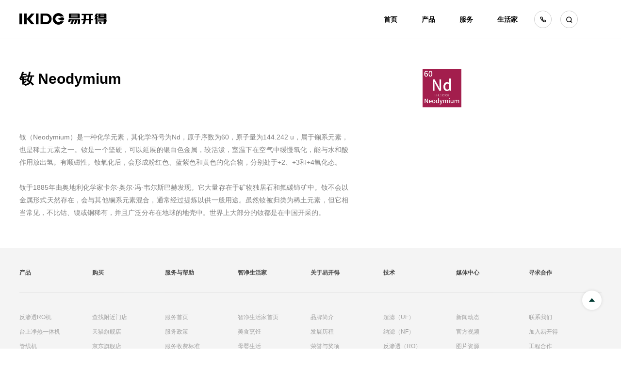

--- FILE ---
content_type: text/html; charset=utf-8
request_url: https://www.ikide.cn/elementDetail/Nd
body_size: 12374
content:
<!DOCTYPE html>
<html lang="en">

<head>
    <meta charset="UTF-8">
<meta http-equiv="X-UA-Compatible" content="IE=edge">
<meta name="viewport" content="width=device-width, initial-scale=1.0">
<title>钕-Neodymium-易开得净水器</title>
<meta name="Keywords" content="钕">
<meta name="Description" content="钕-元素周期表">
<meta name="format-detection" content="telephone=no">
<link rel="icon" type="image/x-icon" href="../favicon.ico">
<link rel="stylesheet" href="/public/ekdweb/css/lib_theme-chalk_index.css">
<script src="/public/ekdweb/js/jquery.min.js"></script>
    <link rel="stylesheet" href="/public/ekdweb/css/tech.css" />
</head>

<body>

    
<header class="innerPublicHeader">
    <div class="headerWpper">
        <div class="head contentMin">
            <div class="menu">
                <h2 class='logo'>
                    <a href="/" class="logo"><img src="/public/ekdweb/assets/logo.png" alt="IKIDE易开得" /></a>
                </h2>
                <ul class='menuList'>
                    <li>
                        <a href="/">首页</a>
                    </li>
                    <li data-type="prod">
                        <a href="/product/1" target="_blank">产品</a>
                    </li>
                    <li data-type="serve">
                        <a href="/service" target="_blank">服务</a>
                    </li>
                    <li data-type="life">
                        <a href="/lifehome" target="_blank">生活家</a>
                    </li>
                    <li style="min-width:inherit;">
                        <a href="tel:400-115-7755" class="iconfont icon-dianhua1"></a>
                    </li>
                    <li style="min-width:inherit;">
                        <a href="/search" class="iconfont icon-sousuo" target="_blank"></a>
                    </li>
                </ul>
            </div>
        </div>

        <div id="global_dropdown_menu">
            <!-- 产品 -->
        <div class='side_left_nav pro_warp'>
          <div class='proSub'>
            <ul class="menuList">
                
                          <li>
                <div class="proItem" data-id='1'>
                  <a href="/product/1" target="_blank">
                  <div class='cover'>
                  <img src="https://cdn.ikide.cn/public/uploads/image/course/20221124/665e1ec40896ab9ad40220670549d649.png?imageView2" alt="反渗透RO机" />
                  </div>
                  <h4>反渗透RO机</h4>
                  </a>
                </div>
              </li>
                          <li>
                <div class="proItem" data-id='2'>
                  <a href="/product/2" target="_blank">
                  <div class='cover'>
                  <img src="https://cdn.ikide.cn/public/uploads/image/course/20221124/ee3ed8b9af5b267952f173537c9e1605.png?imageView2" alt="台上净热一体机" />
                  </div>
                  <h4>台上净热一体机</h4>
                  </a>
                </div>
              </li>
                          <li>
                <div class="proItem" data-id='17'>
                  <a href="/product/17" target="_blank">
                  <div class='cover'>
                  <img src="https://cdn.ikide.cn/public/uploads/image/course/20221124/94c4053a3b50eb460ab4d1e66c320404.png?imageView2" alt="管线机" />
                  </div>
                  <h4>管线机</h4>
                  </a>
                </div>
              </li>
                          <li>
                <div class="proItem" data-id='21'>
                  <a href="/product/21" target="_blank">
                  <div class='cover'>
                  <img src="https://cdn.ikide.cn/public/uploads/image/course/20221124/8899eb3b575720fb606bdd4f7dff723a.png?imageView2" alt="全屋软水机" />
                  </div>
                  <h4>全屋软水机</h4>
                  </a>
                </div>
              </li>
                          <li>
                <div class="proItem" data-id='22'>
                  <a href="/product/22" target="_blank">
                  <div class='cover'>
                  <img src="https://cdn.ikide.cn/public/uploads/image/course/20221124/249919b1703df788ab06552482e85bd8.png?imageView2" alt="商务净饮水一体机" />
                  </div>
                  <h4>商务净饮水一体机</h4>
                  </a>
                </div>
              </li>
                          <li>
                <div class="proItem" data-id='215'>
                  <a href="/product/215" target="_blank">
                  <div class='cover'>
                  <img src="https://cdn.ikide.cn/public/uploads/image/course/20221124/a340b2a960c868ee75186908f1f15779.png?imageView2" alt="中央净水机" />
                  </div>
                  <h4>中央净水机</h4>
                  </a>
                </div>
              </li>
                          <li>
                <div class="proItem" data-id='23'>
                  <a href="/product/23" target="_blank">
                  <div class='cover'>
                  <img src="https://cdn.ikide.cn/public/uploads/image/course/20221124/576fc99a1a759b8a1d9ac92e7e076eca.png?imageView2" alt="矽藻瓷净水器" />
                  </div>
                  <h4>矽藻瓷净水器</h4>
                  </a>
                </div>
              </li>
                          <li>
                <div class="proItem" data-id='24'>
                  <a href="/product/24" target="_blank">
                  <div class='cover'>
                  <img src="https://cdn.ikide.cn/public/uploads/image/course/20221124/6545c8a7082162fb325f759f946c42b4.png?imageView2" alt="滤水壶" />
                  </div>
                  <h4>滤水壶</h4>
                  </a>
                </div>
              </li>
                          <li>
                <div class="proItem" data-id='13'>
                  <a href="/product/13" target="_blank">
                  <div class='cover'>
                  <img src="https://cdn.ikide.cn/public/uploads/image/course/20221124/93a2c6d75f8e79c2cc105c31b1027354.png?imageView2" alt="前置过滤器" />
                  </div>
                  <h4>前置过滤器</h4>
                  </a>
                </div>
              </li>
                          <li>
                <div class="proItem" data-id='26'>
                  <a href="/product/26" target="_blank">
                  <div class='cover'>
                  <img src="https://cdn.ikide.cn/public/uploads/image/course/20221124/05d7fe5032ccc6002c37e1a5436fcaa2.png?imageView2" alt="滤芯配件" />
                  </div>
                  <h4>滤芯配件</h4>
                  </a>
                </div>
              </li>
                          <li>
                <div class="proItem" data-id='507'>
                  <a href="/product/507" target="_blank">
                  <div class='cover'>
                  <img src="https://cdn.ikide.cn/public/uploads/image/course/20250620/e618d6cca2fbf815f1f4cedb550268af.png?imageView2" alt="非遗系列" />
                  </div>
                  <h4>非遗系列</h4>
                  </a>
                </div>
              </li>
                          <li>
                <div class="proItem" data-id='89'>
                  <a href="/product/89" target="_blank">
                  <div class='cover'>
                  <img src="https://cdn.ikide.cn/public/uploads/image/course/20250620/7bb90918a7474ad8054a8c8857e594da.png?imageView2" alt="生肖系列" />
                  </div>
                  <h4>生肖系列</h4>
                  </a>
                </div>
              </li>
                          <li>
                <div class="proItem" data-id='224'>
                  <a href="/product/224" target="_blank">
                  <div class='cover'>
                  <img src="https://cdn.ikide.cn/public/uploads/image/course/20240715/ce8e9f84e510c3afb16d84b2e364bd44.png?imageView2" alt="慕萨系列" />
                  </div>
                  <h4>慕萨系列</h4>
                  </a>
                </div>
              </li>
                          <li>
                <div class="proItem" data-id='550'>
                  <a href="/product/550" target="_blank">
                  <div class='cover'>
                  <img src="https://cdn.ikide.cn/public/uploads/image/course/20250620/314e983a0f4450b887fb52cf97e39ec1.png?imageView2" alt="天鹅系列" />
                  </div>
                  <h4>天鹅系列</h4>
                  </a>
                </div>
              </li>
                          <li>
                <div class="proItem" data-id='547'>
                  <a href="/product/547" target="_blank">
                  <div class='cover'>
                  <img src="https://cdn.ikide.cn/public/uploads/image/course/20250620/b0b5f509377f04e554a99cbaf91b0412.png?imageView2" alt="母婴系列" />
                  </div>
                  <h4>母婴系列</h4>
                  </a>
                </div>
              </li>
                          <li>
                <div class="proItem" data-id='27'>
                  <a href="/product/27" target="_blank">
                  <div class='cover'>
                  <img src="https://cdn.ikide.cn/public/uploads/image/course/20250620/9088ee1579ef68005b123cbce29aa9ec.png?imageView2" alt="指挥官系列" />
                  </div>
                  <h4>指挥官系列</h4>
                  </a>
                </div>
              </li>
                        </ul>
            </div>
                        <div class='contentMin prod-list proItem1' >
              <div class="prod-side">
                    <div class="sideItem">
                        <a href="/product/1"  target="_blank">
                          <img src="https://cdn.ikide.cn/public/uploads/image/course/20240626/49712f739c4dbab94199028809f8765b.jpg?imageView2" />
                        </a>
                    </div>
                    <div class="sideItem">
                      <a href="/product/1"  target="_blank">
                        <img src="https://cdn.ikide.cn/public/uploads/image/course/20240626/5cadb803f1421b0fda669d449c5bc9a8.jpg?imageView2" />
                      </a>
                    </div>
                    <a href="/product/1" class="more"  target="_blank">查看更多产品 &gt;</a>
              </div>

              <div class="prod-main">
                                    <a class="prod-main-item" href="/productDetail/341"  target="_blank">
                      <div class="coverimg"><img src="https://cdn.ikide.cn/public/uploads/image/course/20251124/93417864f9f59995e64e7f7578b94b53.png?imageView2" /></div>
                      <div class="prod-name">S5 1200<span></span></div>
                      <div class="prod-tags">
                          <span class="tag-item">生肖系列 1200G大通量 0阻垢剂</span>
                      </div>
                  </a>
                                    <a class="prod-main-item" href="/productDetail/332"  target="_blank">
                      <div class="coverimg"><img src="https://cdn.ikide.cn/public/uploads/image/course/20250522/1f9343d56bd966c3e23adf2ca2421c7e.png?imageView2" /></div>
                      <div class="prod-name">Q1<span>1200</span></div>
                      <div class="prod-tags">
                          <span class="tag-item">非遗系列 十年质保 1200G旗舰通量</span>
                      </div>
                  </a>
                                    <a class="prod-main-item" href="/productDetail/331"  target="_blank">
                      <div class="coverimg"><img src="https://cdn.ikide.cn/public/uploads/image/course/20250519/91e3dd6d594bf24b32003b6a8aefe280.png?imageView2" /></div>
                      <div class="prod-name">Q1S<span></span></div>
                      <div class="prod-tags">
                          <span class="tag-item">非遗系列 A+B即热</span>
                      </div>
                  </a>
                                    <a class="prod-main-item" href="/productDetail/330"  target="_blank">
                      <div class="coverimg"><img src="https://cdn.ikide.cn/public/uploads/image/course/20250519/a554fc4486baee563de2865051f846a8.png?imageView2" /></div>
                      <div class="prod-name">Q1 Pro<span></span></div>
                      <div class="prod-tags">
                          <span class="tag-item">非遗系列 每年换芯只要99元 900G通量</span>
                      </div>
                  </a>
                                </div>
              
            </div>
                        <div class='contentMin prod-list proItem2' style='display:none'>
              <div class="prod-side">
                    <div class="sideItem">
                        <a href=""  target="_blank">
                          <img src="https://cdn.ikide.cn/public/uploads/image/course/20240626/c57b8f27ed227f76856ddfb352a0709f.jpg?imageView2" />
                        </a>
                    </div>
                    <div class="sideItem">
                      <a href=""  target="_blank">
                        <img src="https://cdn.ikide.cn/public/uploads/image/course/20240626/fecc2898fa16ef4572543a84d7c72685.jpg?imageView2" />
                      </a>
                    </div>
                    <a href="/product/1" class="more"  target="_blank">查看更多产品 &gt;</a>
              </div>

              <div class="prod-main">
                                    <a class="prod-main-item" href="/productDetail/318"  target="_blank">
                      <div class="coverimg"><img src="https://cdn.ikide.cn/public/uploads/image/course/20240611/006482acc87cf8ee4b872502e85c41df.png?imageView2" /></div>
                      <div class="prod-name">A9 Pro<span></span></div>
                      <div class="prod-tags">
                          <span class="tag-item">母婴系列 低钠淡矿 鲜活无菌</span>
                      </div>
                  </a>
                                    <a class="prod-main-item" href="/productDetail/315"  target="_blank">
                      <div class="coverimg"><img src="https://cdn.ikide.cn/public/uploads/image/course/20240608/886a1a5207bc78491cbc25940706dad8.png?imageView2" /></div>
                      <div class="prod-name">A9 SE<span></span></div>
                      <div class="prod-tags">
                          <span class="tag-item">母婴系列 低钠抑菌 一键冲奶</span>
                      </div>
                  </a>
                                    <a class="prod-main-item" href="/productDetail/307"  target="_blank">
                      <div class="coverimg"><img src="https://cdn.ikide.cn/public/uploads/image/course/20240522/7e155aefc7dacd1d1fa963e6f62804ef.png?imageView2" /></div>
                      <div class="prod-name">SPD1<span></span></div>
                      <div class="prod-tags">
                          <span class="tag-item">生肖系列 加热性能 迭代攀升</span>
                      </div>
                  </a>
                                    <a class="prod-main-item" href="/productDetail/40"  target="_blank">
                      <div class="coverimg"><img src="https://cdn.ikide.cn/public/uploads/image/course/20220927/62cd954584214c7a63ea6245edc30423.png?imageView2" /></div>
                      <div class="prod-name">PD6<span>山海蓝</span></div>
                      <div class="prod-tags">
                          <span class="tag-item">指挥官系列 多档温控 复合精滤</span>
                      </div>
                  </a>
                                </div>
              
            </div>
                        <div class='contentMin prod-list proItem17' style='display:none'>
              <div class="prod-side">
                    <div class="sideItem">
                        <a href=""  target="_blank">
                          <img src="https://cdn.ikide.cn/public/uploads/image/course/20240626/d2da4d26fc51b581959eb26e2737a6db.jpg?imageView2" />
                        </a>
                    </div>
                    <div class="sideItem">
                      <a href=""  target="_blank">
                        <img src="https://cdn.ikide.cn/public/uploads/image/course/20240626/bca277723eac8590348c765fb6ae7844.jpg?imageView2" />
                      </a>
                    </div>
                    <a href="/product/1" class="more"  target="_blank">查看更多产品 &gt;</a>
              </div>

              <div class="prod-main">
                                    <a class="prod-main-item" href="/productDetail/308"  target="_blank">
                      <div class="coverimg"><img src="https://cdn.ikide.cn/public/uploads/image/course/20240627/4fa0e5cbab406392ecdffbf116b5b231.png?imageView2" /></div>
                      <div class="prod-name">S3G<span></span></div>
                      <div class="prod-tags">
                          <span class="tag-item">生肖系列 6档水温 3秒速热</span>
                      </div>
                  </a>
                                    <a class="prod-main-item" href="/productDetail/302"  target="_blank">
                      <div class="coverimg"><img src="https://cdn.ikide.cn/public/uploads/image/course/20240517/e35bb6eb6af09a0d329cf36adcbe21a1.png?imageView2" /></div>
                      <div class="prod-name">FG2<span></span></div>
                      <div class="prod-tags">
                          <span class="tag-item">指挥官系列 纯粹设计 秒级速热</span>
                      </div>
                  </a>
                                    <a class="prod-main-item" href="/productDetail/301"  target="_blank">
                      <div class="coverimg"><img src="https://cdn.ikide.cn/public/uploads/image/course/20240516/382cfa45c0d72bd444becb5679a8f8c9.png?imageView2" /></div>
                      <div class="prod-name">FG1<span></span></div>
                      <div class="prod-tags">
                          <span class="tag-item">指挥官系列 高温杀菌 五段温控</span>
                      </div>
                  </a>
                                    <a class="prod-main-item" href="/productDetail/297"  target="_blank">
                      <div class="coverimg"><img src="https://cdn.ikide.cn/public/uploads/image/course/20240627/fe4c31dce22d71e80ffb235c27023daa.png?imageView2" /></div>
                      <div class="prod-name">TG2 <span></span></div>
                      <div class="prod-tags">
                          <span class="tag-item">指挥官系列 高温杀菌 五档控温</span>
                      </div>
                  </a>
                                </div>
              
            </div>
                        <div class='contentMin prod-list proItem21' style='display:none'>
              <div class="prod-side">
                    <div class="sideItem">
                        <a href=""  target="_blank">
                          <img src="https://cdn.ikide.cn/public/uploads/image/course/20220829/63798bd33b4c01424387d7c280f75917.jpg?imageView2" />
                        </a>
                    </div>
                    <div class="sideItem">
                      <a href=""  target="_blank">
                        <img src="https://cdn.ikide.cn/public/uploads/image/course/20220829/39e642d82af654b6afdc379a21052a4e.jpg?imageView2" />
                      </a>
                    </div>
                    <a href="/product/1" class="more"  target="_blank">查看更多产品 &gt;</a>
              </div>

              <div class="prod-main">
                                    <a class="prod-main-item" href="/productDetail/347"  target="_blank">
                      <div class="coverimg"><img src="https://cdn.ikide.cn/public/uploads/image/course/20250819/41ca0ff355012fd885a71dded831eb73.png?imageView2" /></div>
                      <div class="prod-name">QH3<span></span></div>
                      <div class="prod-tags">
                          <span class="tag-item">非遗系列 进口杜邦树脂 大流量</span>
                      </div>
                  </a>
                                    <a class="prod-main-item" href="/productDetail/344"  target="_blank">
                      <div class="coverimg"><img src="https://cdn.ikide.cn/public/uploads/image/course/20250703/6c681a467f15f2327b9b3d6e3d76be3c.png?imageView2" /></div>
                      <div class="prod-name">QH1 <span></span></div>
                      <div class="prod-tags">
                          <span class="tag-item">进口杜邦树脂 小体积</span>
                      </div>
                  </a>
                                    <a class="prod-main-item" href="/productDetail/294"  target="_blank">
                      <div class="coverimg"><img src="https://cdn.ikide.cn/public/uploads/image/course/20240627/30dc2bd574d581306d1918d849228ce1.png?imageView2" /></div>
                      <div class="prod-name">MKH1<span></span></div>
                      <div class="prod-tags">
                          <span class="tag-item">慕萨系列 净软一体 智能清洁</span>
                      </div>
                  </a>
                                    <a class="prod-main-item" href="/productDetail/44"  target="_blank">
                      <div class="coverimg"><img src="https://cdn.ikide.cn/public/uploads/image/course/20221015/c1293f95801ebd0411eae1d154629d65.png?imageView2" /></div>
                      <div class="prod-name">H1H<span></span></div>
                      <div class="prod-tags">
                          <span class="tag-item">指挥官系列 陶氏树脂 逆流再生</span>
                      </div>
                  </a>
                                </div>
              
            </div>
                        <div class='contentMin prod-list proItem22' style='display:none'>
              <div class="prod-side">
                    <div class="sideItem">
                        <a href=""  target="_blank">
                          <img src="https://cdn.ikide.cn/public/uploads/image/course/20220829/e70146f922c56419c9057ebd991c5b69.jpg?imageView2" />
                        </a>
                    </div>
                    <div class="sideItem">
                      <a href=""  target="_blank">
                        <img src="https://cdn.ikide.cn/public/uploads/image/course/20220829/d92bfa7c7b25d92b1a8948209610cf9c.jpg?imageView2" />
                      </a>
                    </div>
                    <a href="/product/1" class="more"  target="_blank">查看更多产品 &gt;</a>
              </div>

              <div class="prod-main">
                                    <a class="prod-main-item" href="/productDetail/45"  target="_blank">
                      <div class="coverimg"><img src="https://cdn.ikide.cn/public/uploads/image/course/20220930/61c2f726051d5e9b1df3aea56334d823.png?imageView2" /></div>
                      <div class="prod-name">N1<span></span></div>
                      <div class="prod-tags">
                          <span class="tag-item">指挥官系列 多重精滤 数显大屏</span>
                      </div>
                  </a>
                                    <a class="prod-main-item" href="/productDetail/158"  target="_blank">
                      <div class="coverimg"><img src="https://cdn.ikide.cn/public/uploads/image/course/20221221/f859d656490be373571390040dd50a8e.png?imageView2" /></div>
                      <div class="prod-name">MN2<span></span></div>
                      <div class="prod-tags">
                          <span class="tag-item">慕萨系列 超大流量 净热一体</span>
                      </div>
                  </a>
                                    <a class="prod-main-item" href="/productDetail/142"  target="_blank">
                      <div class="coverimg"><img src="https://cdn.ikide.cn/public/uploads/image/course/20240511/16b382c4dce940e92b3bbe783b09f5c6.png?imageView2" /></div>
                      <div class="prod-name">MN1<span></span></div>
                      <div class="prod-tags">
                          <span class="tag-item">慕萨系列 五层精滤 实时监测</span>
                      </div>
                  </a>
                                </div>
              
            </div>
                        <div class='contentMin prod-list proItem215' style='display:none'>
              <div class="prod-side">
                    <div class="sideItem">
                        <a href=""  target="_blank">
                          <img src="https://cdn.ikide.cn/public/uploads/image/course/20221015/45784d20d2b058912bb310dde011c5b5.png?imageView2" />
                        </a>
                    </div>
                    <div class="sideItem">
                      <a href=""  target="_blank">
                        <img src="https://cdn.ikide.cn/public/uploads/image/course/20221015/cc081cee5b1e72d0b72e50e4c2711a97.png?imageView2" />
                      </a>
                    </div>
                    <a href="/product/1" class="more"  target="_blank">查看更多产品 &gt;</a>
              </div>

              <div class="prod-main">
                                    <a class="prod-main-item" href="/productDetail/90"  target="_blank">
                      <div class="coverimg"><img src="https://cdn.ikide.cn/public/uploads/image/course/20221019/dde2f1356a43008686a634f5db81fcb4.png?imageView2" /></div>
                      <div class="prod-name">K1L<span></span></div>
                      <div class="prod-tags">
                          <span class="tag-item">指挥官系列 深度净化 无忧无氯</span>
                      </div>
                  </a>
                                    <a class="prod-main-item" href="/productDetail/104"  target="_blank">
                      <div class="coverimg"><img src="https://cdn.ikide.cn/public/uploads/image/course/20221026/03f9f9104c704692b9cbf77d257e2dd3.png?imageView2" /></div>
                      <div class="prod-name">K1H<span></span></div>
                      <div class="prod-tags">
                          <span class="tag-item">指挥官系列 高效除氯 自动冲洗</span>
                      </div>
                  </a>
                                </div>
              
            </div>
                        <div class='contentMin prod-list proItem23' style='display:none'>
              <div class="prod-side">
                    <div class="sideItem">
                        <a href=""  target="_blank">
                          <img src="https://cdn.ikide.cn/public/uploads/image/course/20220829/0003089ca500998fe7855032a88f0bd5.jpg?imageView2" />
                        </a>
                    </div>
                    <div class="sideItem">
                      <a href=""  target="_blank">
                        <img src="https://cdn.ikide.cn/public/uploads/image/course/20220829/670599cc52f8fe29713a4711b7978b9f.jpg?imageView2" />
                      </a>
                    </div>
                    <a href="/product/1" class="more"  target="_blank">查看更多产品 &gt;</a>
              </div>

              <div class="prod-main">
                                    <a class="prod-main-item" href="/productDetail/13"  target="_blank">
                      <div class="coverimg"><img src="https://cdn.ikide.cn/public/uploads/image/course/20220930/c555fecc081739d000aecacef4bbc847.png?imageView2" /></div>
                      <div class="prod-name">C2 Pro Max<span> 星泽灰</span></div>
                      <div class="prod-tags">
                          <span class="tag-item">天鹅系列 多重净化 放心直饮</span>
                      </div>
                  </a>
                                    <a class="prod-main-item" href="/productDetail/99"  target="_blank">
                      <div class="coverimg"><img src="https://cdn.ikide.cn/public/uploads/image/course/20221015/5084079e6621bf2153b7b91fc8301aa6.png?imageView2" /></div>
                      <div class="prod-name">C2 Pro Max<span>曙光白</span></div>
                      <div class="prod-tags">
                          <span class="tag-item">天鹅系列 多重净化 放心直饮</span>
                      </div>
                  </a>
                                    <a class="prod-main-item" href="/productDetail/55"  target="_blank">
                      <div class="coverimg"><img src="https://cdn.ikide.cn/public/uploads/image/course/20230118/6fe44768ffe921413c7751b73b598277.png?imageView2" /></div>
                      <div class="prod-name">C1  Pro<span></span></div>
                      <div class="prod-tags">
                          <span class="tag-item">天鹅系列 四合一芯 强滤抑菌 </span>
                      </div>
                  </a>
                                    <a class="prod-main-item" href="/productDetail/11"  target="_blank">
                      <div class="coverimg"><img src="https://cdn.ikide.cn/public/uploads/image/course/20221006/ef8f3898917c12629bd4d0523afc2d7e.png?imageView2" /></div>
                      <div class="prod-name">C1<span></span></div>
                      <div class="prod-tags">
                          <span class="tag-item">天鹅系列 央视同款 畅快直饮</span>
                      </div>
                  </a>
                                </div>
              
            </div>
                        <div class='contentMin prod-list proItem24' style='display:none'>
              <div class="prod-side">
                    <div class="sideItem">
                        <a href=""  target="_blank">
                          <img src="https://cdn.ikide.cn/public/uploads/image/course/20220829/e68322715eaea1893096319d9d851824.jpg?imageView2" />
                        </a>
                    </div>
                    <div class="sideItem">
                      <a href=""  target="_blank">
                        <img src="https://cdn.ikide.cn/public/uploads/image/course/20220829/a01cc28e39d5f548dceb3f2d3520c541.jpg?imageView2" />
                      </a>
                    </div>
                    <a href="/product/1" class="more"  target="_blank">查看更多产品 &gt;</a>
              </div>

              <div class="prod-main">
                                    <a class="prod-main-item" href="/productDetail/41"  target="_blank">
                      <div class="coverimg"><img src="https://cdn.ikide.cn/public/uploads/image/course/20220812/5b3508d72729e4460c1086c9cade4b87.png?imageView2" /></div>
                      <div class="prod-name">D1<span></span></div>
                      <div class="prod-tags">
                          <span class="tag-item">指挥官系列 精密滤动 孔径细密</span>
                      </div>
                  </a>
                                </div>
              
            </div>
                        <div class='contentMin prod-list proItem13' style='display:none'>
              <div class="prod-side">
                    <div class="sideItem">
                        <a href=""  target="_blank">
                          <img src="https://cdn.ikide.cn/public/uploads/image/course/20240626/0bc8feb626553b0b3fb70fe11c1c2b4a.jpg?imageView2" />
                        </a>
                    </div>
                    <div class="sideItem">
                      <a href=""  target="_blank">
                        <img src="https://cdn.ikide.cn/public/uploads/image/course/20240626/49ab760ea7e9deb6b2b0dff0b2bb2d63.jpg?imageView2" />
                      </a>
                    </div>
                    <a href="/product/1" class="more"  target="_blank">查看更多产品 &gt;</a>
              </div>

              <div class="prod-main">
                                    <a class="prod-main-item" href="/productDetail/327"  target="_blank">
                      <div class="coverimg"><img src="https://cdn.ikide.cn/public/uploads/image/course/20250508/78093418d576098f57bfa5e00aa06d11.png?imageView2" /></div>
                      <div class="prod-name">BX1<span></span></div>
                      <div class="prod-tags">
                          <span class="tag-item">指挥官系列 1微米精滤 环绕反清洗</span>
                      </div>
                  </a>
                                    <a class="prod-main-item" href="/productDetail/326"  target="_blank">
                      <div class="coverimg"><img src="https://cdn.ikide.cn/public/uploads/image/course/20250430/396356eaba32a60e5ed3ac68273228a4.png?imageView2" /></div>
                      <div class="prod-name">ZB1<span></span></div>
                      <div class="prod-tags">
                          <span class="tag-item">指挥官系列 万向安装 4T/h澎湃流量</span>
                      </div>
                  </a>
                                    <a class="prod-main-item" href="/productDetail/319"  target="_blank">
                      <div class="coverimg"><img src="https://cdn.ikide.cn/public/uploads/image/course/20250510/d90be30e24b4abf47f2314477ee43dcf.png?imageView2" /></div>
                      <div class="prod-name">LB1<span></span></div>
                      <div class="prod-tags">
                          <span class="tag-item">指挥官系列 仿生冲洗 6T/h大通量</span>
                      </div>
                  </a>
                                    <a class="prod-main-item" href="/productDetail/314"  target="_blank">
                      <div class="coverimg"><img src="https://cdn.ikide.cn/public/uploads/image/course/20240523/964ec4fc06d2893f50216a0e8da23516.png?imageView2" /></div>
                      <div class="prod-name">S3B<span></span></div>
                      <div class="prod-tags">
                          <span class="tag-item">生肖系列 5T/h大通量 智能冲洗</span>
                      </div>
                  </a>
                                </div>
              
            </div>
                        <div class='contentMin prod-list proItem26' style='display:none'>
              <div class="prod-side">
                    <div class="sideItem">
                        <a href=""  target="_blank">
                          <img src="https://cdn.ikide.cn/public/uploads/image/course/20220829/00690ac74202c87595a4da0963cec7dd.jpg?imageView2" />
                        </a>
                    </div>
                    <div class="sideItem">
                      <a href=""  target="_blank">
                        <img src="https://cdn.ikide.cn/public/uploads/image/course/20220829/6d4a756fd5bffa875cdc8452ba0bb344.jpg?imageView2" />
                      </a>
                    </div>
                    <a href="/product/1" class="more"  target="_blank">查看更多产品 &gt;</a>
              </div>

              <div class="prod-main">
                                    <a class="prod-main-item" href="/productDetail/113"  target="_blank">
                      <div class="coverimg"><img src="https://cdn.ikide.cn/public/uploads/image/course/20230506/6b90682a3969d51f406cadaf74209b49.png?imageView2" /></div>
                      <div class="prod-name">C2  Pro Max<span>星泽灰 滤芯</span></div>
                      <div class="prod-tags">
                          <span class="tag-item">升级净滤 乳品级封装</span>
                      </div>
                  </a>
                                    <a class="prod-main-item" href="/productDetail/185"  target="_blank">
                      <div class="coverimg"><img src="https://cdn.ikide.cn/public/uploads/image/course/20230506/1e1ba99d19a16e872692f2c946437294.png?imageView2" /></div>
                      <div class="prod-name">C2 Pro Max<span>曙光白 滤芯</span></div>
                      <div class="prod-tags">
                          <span class="tag-item">升级净滤 乳品级封装</span>
                      </div>
                  </a>
                                    <a class="prod-main-item" href="/productDetail/52"  target="_blank">
                      <div class="coverimg"><img src="https://cdn.ikide.cn/public/uploads/image/course/20230506/ed8a0c7fca86f4f906050f5f1105652f.png?imageView2" /></div>
                      <div class="prod-name">C1<span> 滤芯</span></div>
                      <div class="prod-tags">
                          <span class="tag-item">多维嵌套 阻垢净滤</span>
                      </div>
                  </a>
                                    <a class="prod-main-item" href="/productDetail/182"  target="_blank">
                      <div class="coverimg"><img src="https://cdn.ikide.cn/public/uploads/image/course/20230506/f6b0cfe8b942b226eef74e46fe77d483.png?imageView2" /></div>
                      <div class="prod-name">D2<span> 滤芯</span></div>
                      <div class="prod-tags">
                          <span class="tag-item">活性炭树脂复合滤芯</span>
                      </div>
                  </a>
                                </div>
              
            </div>
                        <div class='contentMin prod-list proItem507' style='display:none'>
              <div class="prod-side">
                    <div class="sideItem">
                        <a href="/product/507"  target="_blank">
                          <img src="https://cdn.ikide.cn/public/uploads/image/course/20250620/24964f6d0a8f60ade45d16e376e395c7.jpg?imageView2" />
                        </a>
                    </div>
                    <div class="sideItem">
                      <a href="/product/507"  target="_blank">
                        <img src="https://cdn.ikide.cn/public/uploads/image/course/20250620/c518bd6bb3916c85a680f2ae9632bdbe.jpg?imageView2" />
                      </a>
                    </div>
                    <a href="/product/1" class="more"  target="_blank">查看更多产品 &gt;</a>
              </div>

              <div class="prod-main">
                                    <a class="prod-main-item" href="/productDetail/348"  target="_blank">
                      <div class="coverimg"><img src="https://cdn.ikide.cn/public/uploads/image/course/20250819/4efe986d94d2fdf162bb8f1fad83eb8e.png?imageView2" /></div>
                      <div class="prod-name">QH3<span></span></div>
                      <div class="prod-tags">
                          <span class="tag-item">非遗系列 进口杜邦树脂 大流量</span>
                      </div>
                  </a>
                                    <a class="prod-main-item" href="/productDetail/345"  target="_blank">
                      <div class="coverimg"><img src="https://cdn.ikide.cn/public/uploads/image/course/20250703/87f6c59a1d280e3042240e14f993f67d.png?imageView2" /></div>
                      <div class="prod-name">QH1 <span></span></div>
                      <div class="prod-tags">
                          <span class="tag-item">非遗系列 杜邦树脂 小而强悍</span>
                      </div>
                  </a>
                                    <a class="prod-main-item" href="/productDetail/340"  target="_blank">
                      <div class="coverimg"><img src="https://cdn.ikide.cn/public/uploads/image/course/20250621/76a4ec6b76a1d1cd779fe12f11f0285f.png?imageView2" /></div>
                      <div class="prod-name">Q1G<span></span></div>
                      <div class="prod-tags">
                          <span class="tag-item">非遗系列 超大功率 全面可视</span>
                      </div>
                  </a>
                                    <a class="prod-main-item" href="/productDetail/337"  target="_blank">
                      <div class="coverimg"><img src="https://cdn.ikide.cn/public/uploads/image/course/20250621/d9ba1a2b3347cd0a8f78aee0706ae729.png?imageView2" /></div>
                      <div class="prod-name">Q1B<span></span></div>
                      <div class="prod-tags">
                          <span class="tag-item">非遗系列 高效净滤</span>
                      </div>
                  </a>
                                </div>
              
            </div>
                        <div class='contentMin prod-list proItem89' style='display:none'>
              <div class="prod-side">
                    <div class="sideItem">
                        <a href="/product/89"  target="_blank">
                          <img src="https://cdn.ikide.cn/public/uploads/image/course/20250623/d94845d3608b98fcc5e2a477fa4fcb59.png?imageView2" />
                        </a>
                    </div>
                    <div class="sideItem">
                      <a href="/product/89"  target="_blank">
                        <img src="https://cdn.ikide.cn/public/uploads/image/course/20250623/164301daf525177ba50ee8d4b497330c.png?imageView2" />
                      </a>
                    </div>
                    <a href="/product/1" class="more"  target="_blank">查看更多产品 &gt;</a>
              </div>

              <div class="prod-main">
                                    <a class="prod-main-item" href="/productDetail/343"  target="_blank">
                      <div class="coverimg"><img src="https://cdn.ikide.cn/public/uploads/image/course/20251124/fcb023e936cd077c9b9c905de857048c.png?imageView2" /></div>
                      <div class="prod-name">S5 1200<span></span></div>
                      <div class="prod-tags">
                          <span class="tag-item">生肖系列 1200G大通量 0阻垢剂</span>
                      </div>
                  </a>
                                    <a class="prod-main-item" href="/productDetail/306"  target="_blank">
                      <div class="coverimg"><img src="https://cdn.ikide.cn/public/uploads/image/course/20240522/19b3eb3365621ef631949e4db434a128.png?imageView2" /></div>
                      <div class="prod-name">SPD1<span></span></div>
                      <div class="prod-tags">
                          <span class="tag-item">生肖系列 加热性能 迭代攀升</span>
                      </div>
                  </a>
                                    <a class="prod-main-item" href="/productDetail/309"  target="_blank">
                      <div class="coverimg"><img src="https://cdn.ikide.cn/public/uploads/image/course/20240522/5385aa74206429f515f46a55ad728c1d.png?imageView2" /></div>
                      <div class="prod-name">S3G<span></span></div>
                      <div class="prod-tags">
                          <span class="tag-item">生肖系列 6档水温 3秒速热</span>
                      </div>
                  </a>
                                    <a class="prod-main-item" href="/productDetail/323"  target="_blank">
                      <div class="coverimg"><img src="https://cdn.ikide.cn/public/uploads/image/course/20240715/3cdb8d0b39bb71e74c6e150a5d053a15.png?imageView2" /></div>
                      <div class="prod-name">S3 1200<span></span></div>
                      <div class="prod-tags">
                          <span class="tag-item">生肖系列 水量大师 长效滤芯</span>
                      </div>
                  </a>
                                </div>
              
            </div>
                        <div class='contentMin prod-list proItem224' style='display:none'>
              <div class="prod-side">
                    <div class="sideItem">
                        <a href="/product/224"  target="_blank">
                          <img src="https://cdn.ikide.cn/public/uploads/image/course/20221022/bf5812cbc193d10e96591d856c8c4f13.png?imageView2" />
                        </a>
                    </div>
                    <div class="sideItem">
                      <a href="/product/224"  target="_blank">
                        <img src="https://cdn.ikide.cn/public/uploads/image/course/20221022/48ecd781e51f0684b56300d2ff5daaad.png?imageView2" />
                      </a>
                    </div>
                    <a href="/product/1" class="more"  target="_blank">查看更多产品 &gt;</a>
              </div>

              <div class="prod-main">
                                    <a class="prod-main-item" href="/productDetail/215"  target="_blank">
                      <div class="coverimg"><img src="https://cdn.ikide.cn/public/uploads/image/course/20240509/2935479f05bb135bc6aeb9a6388b00df.png?imageView2" /></div>
                      <div class="prod-name">M4 Ultra<span></span></div>
                      <div class="prod-tags">
                          <span class="tag-item">慕萨系列 净热一体 四重精滤</span>
                      </div>
                  </a>
                                    <a class="prod-main-item" href="/productDetail/264"  target="_blank">
                      <div class="coverimg"><img src="https://cdn.ikide.cn/public/uploads/image/course/20240508/fa161f2754b91a040e8a83fbf97238ac.png?imageView2" /></div>
                      <div class="prod-name">MGX<span></span></div>
                      <div class="prod-tags">
                          <span class="tag-item">慕萨系列 无缝全嵌 冷热双享</span>
                      </div>
                  </a>
                                    <a class="prod-main-item" href="/productDetail/263"  target="_blank">
                      <div class="coverimg"><img src="https://cdn.ikide.cn/public/uploads/image/course/20240627/c79d76b2617cd607164b0b69f9ff6770.png?imageView2" /></div>
                      <div class="prod-name">MKH1<span></span></div>
                      <div class="prod-tags">
                          <span class="tag-item">慕萨系列 净软一体 智能清洁</span>
                      </div>
                  </a>
                                    <a class="prod-main-item" href="/productDetail/292"  target="_blank">
                      <div class="coverimg"><img src="https://cdn.ikide.cn/public/uploads/image/course/20240508/c1d9e5a565561d09560fe751ec6dd336.png?imageView2" /></div>
                      <div class="prod-name">MG6<span></span></div>
                      <div class="prod-tags">
                          <span class="tag-item">慕萨系列 变频制冷 涡流加热</span>
                      </div>
                  </a>
                                </div>
              
            </div>
                        <div class='contentMin prod-list proItem550' style='display:none'>
              <div class="prod-side">
                    <div class="sideItem">
                        <a href="/product/550"  target="_blank">
                          <img src="https://cdn.ikide.cn/public/uploads/image/course/20250620/5e447f0b271269c5d6dd9644905f550b.jpg?imageView2" />
                        </a>
                    </div>
                    <div class="sideItem">
                      <a href="/product/550"  target="_blank">
                        <img src="https://cdn.ikide.cn/public/uploads/image/course/20250620/245ce0acfcf0921345061a123f7a79ca.jpg?imageView2" />
                      </a>
                    </div>
                    <a href="/product/1" class="more"  target="_blank">查看更多产品 &gt;</a>
              </div>

              <div class="prod-main">
                                    <a class="prod-main-item" href="/productDetail/115"  target="_blank">
                      <div class="coverimg"><img src="https://cdn.ikide.cn/public/uploads/image/course/20221015/96b83a85bc52c5a6fe82a9054c654f55.png?imageView2" /></div>
                      <div class="prod-name">C1<span></span></div>
                      <div class="prod-tags">
                          <span class="tag-item">天鹅系列 央视同款 畅快直饮</span>
                      </div>
                  </a>
                                    <a class="prod-main-item" href="/productDetail/60"  target="_blank">
                      <div class="coverimg"><img src="https://cdn.ikide.cn/public/uploads/image/course/20230118/27d8e6281ca3a6aea3844fbf01d53c12.png?imageView2" /></div>
                      <div class="prod-name">C1 Pro<span></span></div>
                      <div class="prod-tags">
                          <span class="tag-item">天鹅系列 四合一芯 强滤抑菌</span>
                      </div>
                  </a>
                                    <a class="prod-main-item" href="/productDetail/100"  target="_blank">
                      <div class="coverimg"><img src="https://cdn.ikide.cn/public/uploads/image/course/20221014/95c3fc514049b02be765f0baee65a311.png?imageView2" /></div>
                      <div class="prod-name">C2 Pro Max<span>曙光白</span></div>
                      <div class="prod-tags">
                          <span class="tag-item">天鹅系列 多重净化 放心直饮</span>
                      </div>
                  </a>
                                    <a class="prod-main-item" href="/productDetail/88"  target="_blank">
                      <div class="coverimg"><img src="https://cdn.ikide.cn/public/uploads/image/course/20221006/629972096d3c9135e8d93a805d607396.png?imageView2" /></div>
                      <div class="prod-name">C2 Pro Max <span>星泽灰</span></div>
                      <div class="prod-tags">
                          <span class="tag-item">天鹅系列 多重净化 放心直饮</span>
                      </div>
                  </a>
                                </div>
              
            </div>
                        <div class='contentMin prod-list proItem547' style='display:none'>
              <div class="prod-side">
                    <div class="sideItem">
                        <a href="/product/547"  target="_blank">
                          <img src="https://cdn.ikide.cn/public/uploads/image/course/20250620/5a96b9a53b9887cb0d422c2422eb631b.jpg?imageView2" />
                        </a>
                    </div>
                    <div class="sideItem">
                      <a href="/product/547"  target="_blank">
                        <img src="https://cdn.ikide.cn/public/uploads/image/course/20250620/dd3678b72c130b010960275e0f890208.jpg?imageView2" />
                      </a>
                    </div>
                    <a href="/product/1" class="more"  target="_blank">查看更多产品 &gt;</a>
              </div>

              <div class="prod-main">
                                    <a class="prod-main-item" href="/productDetail/346"  target="_blank">
                      <div class="coverimg"><img src="https://cdn.ikide.cn/public/uploads/image/course/20250818/811791f5b3bb53368dd30159ea2fcaaa.png?imageView2" /></div>
                      <div class="prod-name">E1 Pro<span></span></div>
                      <div class="prod-tags">
                          <span class="tag-item">母婴系列 水养沐浴 双重净化</span>
                      </div>
                  </a>
                                    <a class="prod-main-item" href="/productDetail/336"  target="_blank">
                      <div class="coverimg"><img src="https://cdn.ikide.cn/public/uploads/image/course/20250621/73610b5a841a0ed952f63bc45c80e610.png?imageView2" /></div>
                      <div class="prod-name">A9 <span>Pro</span></div>
                      <div class="prod-tags">
                          <span class="tag-item">母婴系列 低钠淡矿 鲜活无菌</span>
                      </div>
                  </a>
                                    <a class="prod-main-item" href="/productDetail/338"  target="_blank">
                      <div class="coverimg"><img src="https://cdn.ikide.cn/public/uploads/image/course/20250621/4e7f62c9d5fd8f0d34d782255b68c50f.png?imageView2" /></div>
                      <div class="prod-name">A9 <span>SE</span></div>
                      <div class="prod-tags">
                          <span class="tag-item">母婴系列 低钠抑菌 一键冲奶</span>
                      </div>
                  </a>
                                    <a class="prod-main-item" href="/productDetail/199"  target="_blank">
                      <div class="coverimg"><img src="https://cdn.ikide.cn/public/uploads/image/course/20231012/d12ef964e88103432e027cbede1a78ad.png?imageView2" /></div>
                      <div class="prod-name">E1 <span>哑黑</span></div>
                      <div class="prod-tags">
                          <span class="tag-item">母婴系列 除氯减垢 呵护肌肤</span>
                      </div>
                  </a>
                                </div>
              
            </div>
                        <div class='contentMin prod-list proItem27' style='display:none'>
              <div class="prod-side">
                    <div class="sideItem">
                        <a href="/product/27"  target="_blank">
                          <img src="https://cdn.ikide.cn/public/uploads/image/course/20220829/bc8c9e729e84357ca294b1c009fe9ad8.jpg?imageView2" />
                        </a>
                    </div>
                    <div class="sideItem">
                      <a href="/product/27"  target="_blank">
                        <img src="https://cdn.ikide.cn/public/uploads/image/course/20220829/b76c664ef436a432f2acad089e5a6808.jpg?imageView2" />
                      </a>
                    </div>
                    <a href="/product/1" class="more"  target="_blank">查看更多产品 &gt;</a>
              </div>

              <div class="prod-main">
                                    <a class="prod-main-item" href="/productDetail/305"  target="_blank">
                      <div class="coverimg"><img src="https://cdn.ikide.cn/public/uploads/image/course/20240627/5c5ee321f79876cddd318d5e9df4b1a3.png?imageView2" /></div>
                      <div class="prod-name">TB1<span></span></div>
                      <div class="prod-tags">
                          <span class="tag-item">指挥官系列 灵犀触屏 席型缎纹叠片</span>
                      </div>
                  </a>
                                    <a class="prod-main-item" href="/productDetail/320"  target="_blank">
                      <div class="coverimg"><img src="https://cdn.ikide.cn/public/uploads/image/course/20250514/8eebb3151b21a58bd83eac1173ac2e47.png?imageView2" /></div>
                      <div class="prod-name">LB1<span></span></div>
                      <div class="prod-tags">
                          <span class="tag-item">指挥官系列 仿生冲洗 6T/h大通量</span>
                      </div>
                  </a>
                                    <a class="prod-main-item" href="/productDetail/296"  target="_blank">
                      <div class="coverimg"><img src="https://cdn.ikide.cn/public/uploads/image/course/20240529/5250cc8574ff6300cd852041ed32ca4b.png?imageView2" /></div>
                      <div class="prod-name">B6 Str<span></span></div>
                      <div class="prod-tags">
                          <span class="tag-item">指挥官系列 墅级用水 涡轮冲洗</span>
                      </div>
                  </a>
                                    <a class="prod-main-item" href="/productDetail/130"  target="_blank">
                      <div class="coverimg"><img src="https://cdn.ikide.cn/public/uploads/image/course/20221208/b4b331d13b5b80690a4f6d6b8e882790.png?imageView2" /></div>
                      <div class="prod-name">V9 Eye<span></span></div>
                      <div class="prod-tags">
                          <span class="tag-item">指挥官系列 900G通量 畅快直饮</span>
                      </div>
                  </a>
                                </div>
              
            </div>
                    </div>

            <!-- 服务 -->
            <div class='side_left_nav serve_warp'>
                <div class="serve_list">
                    <div class="serveItem serveFlex">
                        <div>
                            <h5>预约与服务<br />进度查询</h5>
                            <p class='scan-txt'>扫码进入</p>
                        </div>
                        <img src="/public/ekdweb/assets/global/ecode.png" alt="二维码" class='ecode' />
                    </div>

                    <div class="serveItem">
                        <a href="/servicePolicy" class="serveFlexCenter" target="_blank">
                            <span class="iconfont icon-zhengcezhipei"></span>
                            <h4>服务政策</h4>
                        </a>
                    </div>

                    <div class="serveItem">
                        <a href="/serviceCharge" class="serveFlexCenter" target="_blank">
                            <span class="iconfont icon-shoufeipeizhi"></span>
                            <h4>服务收费标准</h4>
                        </a>
                    </div>

                    <div class="serveItem">
                        <a href="/serviceHelp" class="serveFlexCenter" target="_blank">
                            <span class="iconfont icon-bangzhuzhongxin"></span>
                            <h4>帮助中心</h4>
                        </a>
                    </div>

                    <div class="serveItem">
                        <div class="serveFlexCenter">
                            <div class='telphone'>
                                400-8735-155
                            </div>
                            <h4>易开得专业服务热线</h4>
                        </div>
                    </div>

                    <div class="serveItem">
                        <a href="/store" class="serveFlexCenter" target="_blank">
                            <span class="iconfont icon-iconfontzhizuobiaozhun023109"></span>
                            <h4>查找门店</h4>
                        </a>
                    </div>

                </div>
            </div>

            <!-- 生活家 -->
            <div class="side_left_nav lifeNav">
              <div class="life_list">
                <div class="life_item">
                  <a href="/lifehome"  target="_blank">
                    <div class='lifecover'>
                    <img src="/public/life.jpg" alt="智净生活家首页" />
                    </div>
                    <h4>智净生活家首页</h4>
                  </a>
                </div>
                                <div class="life_item">
                  <a href="/lifeClass/1"  target="_blank">
                    <div class='lifecover'>
                    <img src="https://cdn.ikide.cn/public/uploads/image/course/20220820/65ee6e583d2bad390bd66c5e60687bfd.jpg?imageView2" alt="美食烹饪" />
                    </div>
                    <h4>美食烹饪</h4>
                  </a>
                </div>
                                <div class="life_item">
                  <a href="/lifeClass/2"  target="_blank">
                    <div class='lifecover'>
                    <img src="https://cdn.ikide.cn/public/uploads/image/course/20220820/dc91149aea5d4c76a5cb8131c6a25501.jpg?imageView2" alt="美食烹饪" />
                    </div>
                    <h4>母婴生活</h4>
                  </a>
                </div>
                                <div class="life_item">
                  <a href="/lifeClass/3"  target="_blank">
                    <div class='lifecover'>
                    <img src="https://cdn.ikide.cn/public/uploads/image/course/20220820/66a87ceb8a77599018ab24e533f8fd63.jpg?imageView2" alt="美食烹饪" />
                    </div>
                    <h4>居家装修</h4>
                  </a>
                </div>
                                <div class="life_item">
                  <a href="/lifeClass/4"  target="_blank">
                    <div class='lifecover'>
                    <img src="https://cdn.ikide.cn/public/uploads/image/course/20220820/f3e3d54baf168daf0b14577cad986351.jpg?imageView2" alt="美食烹饪" />
                    </div>
                    <h4>健康养生</h4>
                  </a>
                </div>
                                <div class="life_item">
                  <a href="/lifeClass/5"  target="_blank">
                    <div class='lifecover'>
                    <img src="https://cdn.ikide.cn/public/uploads/image/course/20220820/cce2ed54ad126801fcf426e28626191a.jpg?imageView2" alt="美食烹饪" />
                    </div>
                    <h4>旅行探索</h4>
                  </a>
                </div>
                              </div>
            </div>
        </div>
    </div>
</header>
<div class="headerPlaceholder"></div>


    <div class="elementDetail wp-1200">
        <div class="content">
            <div class="left">
                <h1>钕 Neodymium</h1>
                <div class="cont">
                    <p><br/></p><p style="text-align: justify;">钕（Neodymium）是一种化学元素，其化学符号为Nd，原子序数为60，原子量为144.242&nbsp;u，属于镧系元素，也是稀土元素之一。钕是一个坚硬，可以延展的银白色金属，较活泼，室温下在空气中缓慢氧化，能与水和酸作用放出氢。有顺磁性。钕氧化后，会形成粉红色、蓝紫色和黄色的化合物，分别处于+2、+3和+4氧化态。</p><p><br/></p><p style="text-align: justify;">钕于1885年由奥地利化学家卡尔·奥尔·冯·韦尔斯巴赫发现。它大量存在于矿物独居石和氟碳铈矿中。钕不会以金属形式天然存在，会与其他镧系元素混合，通常经过提炼以供一般用途。虽然钕被归类为稀土元素，但它相当常见，不比钴、镍或铜稀有，并且广泛分布在地球的地壳中。世界上大部分的钕都是在中国开采的。</p>                </div>
            </div>
            <div class="right"><img src="https://cdn.ikide.cn/public/uploads/image/course/20220822/88f600999f5d7219a76a8a22862fde2a.jpg" /></div>
        </div>
    </div>


    <!-- 底部 -->
    <!-- 底部 -->
<footer class="footerWapper">
  <div class="contentMin">
  <div class='siteMap'>
    <div class="show-row el-row">
      
               <div class="el-col el-col-27 el-col-xs-3 el-col-md-3">
            <h5 class='h1'>产品</h5>
                        <a target="_blank" href="/product/1">反渗透RO机</a>
                        <a target="_blank" href="/product/2">台上净热一体机</a>
                        <a target="_blank" href="/product/17">管线机</a>
                        <a target="_blank" href="/product/21">全屋软水机</a>
                        <a target="_blank" href="/product/22">商务净饮水一体机</a>
                        <a target="_blank" href="/product/215">中央净水机</a>
                        <a target="_blank" href="/product/23">矽藻瓷净水器</a>
                        <a target="_blank" href="/product/24">滤水壶</a>
                        <a target="_blank" href="/product/13">前置过滤器</a>
                        <a target="_blank" href="/product/26">滤芯配件</a>
                        <a target="_blank" href="/product/507">非遗系列</a>
                        <a target="_blank" href="/product/89">生肖系列</a>
                        <a target="_blank" href="/product/224">慕萨系列</a>
                        <a target="_blank" href="/product/550">天鹅系列</a>
                        <a target="_blank" href="/product/547">母婴系列</a>
                        <a target="_blank" href="/product/27">指挥官系列</a>
                    </div>
                <div class="el-col el-col-27 el-col-xs-3 el-col-md-3">
            <h5 class='h1'>购买</h5>
                        <a target="_blank" href="/store">查找附近门店</a>
                        <a target="_blank" href="https://yikaide.tmall.com/index.htm?spm=a220o.1000855.w5001-22012769583.2.64a15d9d2YTjLl">天猫旗舰店</a>
                        <a target="_blank" href="https://mall.jd.com/index-896593.html">京东旗舰店</a>
                        <a target="_blank" href="https://mall.jd.com/index-1000348442.html">官方京东自营旗舰店</a>
                        <a target="_blank" href="https://shop.suning.com/30002997/index.html">苏宁易购官方旗舰店</a>
                        <a target="_blank" href="https://mobile.yangkeduo.com/login.html?from=https%3A%2F%2Fmobile.yangkeduo.com%2Fmall_page.html%3Frefer_share_uid%3D2314939665%26refer_share_id%3DYboQuatHpbwf6fHLwnJ9kCdJjLexU88b%26msn%3Ddqfznobhdmyqtchxgob5le3aae_axbuy%26refer_share_channel%3Dcopy_link%">拼多多旗舰店</a>
                        <a target="_blank" href="https://shop106485001.youzan.com/">易开得官方商城</a>
                    </div>
                <div class="el-col el-col-27 el-col-xs-3 el-col-md-3">
            <h5 class='h1'>服务与帮助</h5>
                        <a target="_blank" href="/service">服务首页</a>
                        <a target="_blank" href="/servicePolicy">服务政策</a>
                        <a target="_blank" href="/serviceCharge">服务收费标准</a>
                        <a target="_blank" href="/serviceHelp">帮助中心</a>
                        <a target="_blank" href="/serviceAnti">防伪查询</a>
                    </div>
                <div class="el-col el-col-27 el-col-xs-3 el-col-md-3">
            <h5 class='h1'>智净生活家</h5>
                        <a target="_blank" href="/lifehome">智净生活家首页</a>
                        <a target="_blank" href="/lifeClass/1">美食烹饪</a>
                        <a target="_blank" href="/lifeClass/2">母婴生活</a>
                        <a target="_blank" href="/lifeClass/3">居家装修</a>
                        <a target="_blank" href="/lifeClass/4">健康养身</a>
                        <a target="_blank" href="/lifeClass/5">旅行探索</a>
                    </div>
                <div class="el-col el-col-27 el-col-xs-3 el-col-md-3">
            <h5 class='h1'>关于易开得</h5>
                        <a target="_blank" href="/about">品牌简介</a>
                        <a target="_blank" href="/history">发展历程</a>
                        <a target="_blank" href="/honor">荣誉与奖项</a>
                        <a target="_blank" href="/w2w">1001瓶中国水</a>
                    </div>
                <div class="el-col el-col-27 el-col-xs-3 el-col-md-3">
            <h5 class='h1'>技术</h5>
                        <a target="_blank" href="/UF">超滤（UF）</a>
                        <a target="_blank" href="/NF">纳滤（NF）</a>
                        <a target="_blank" href="/RO">反渗透（RO）</a>
                        <a target="_blank" href="/IX">离子交换（IX）</a>
                        <a target="_blank" href="/EDI">电去离子（EDI）</a>
                        <a target="_blank" href="/Ligasep">膜脱气</a>
                        <a target="_blank" href="/MemPulse">膜生物反应系统（MBR）</a>
                        <a target="_blank" href="/OxyMem">膜曝气生物膜反应器模块（MABR）</a>
                        <a target="_blank" href="/techElement">元素周期表</a>
                    </div>
                <div class="el-col el-col-27 el-col-xs-3 el-col-md-3">
            <h5 class='h1'>媒体中心</h5>
                        <a target="_blank" href="/newslist">新闻动态</a>
                        <a target="_blank" href="/video">官方视频</a>
                        <a target="_blank" href="/images">图片资源</a>
                        <a target="_blank" href="/activity">品牌活动</a>
                    </div>
                <div class="el-col el-col-27 el-col-xs-3 el-col-md-3">
            <h5 class='h1'>寻求合作</h5>
                        <a target="_blank" href="/coopContact">联系我们</a>
                        <a target="_blank" href="/job">加入易开得</a>
                        <a target="_blank" href="/coopEngineer">工程合作</a>
                        <a target="_blank" href="/coopjoin">经销加盟</a>
                        <a target="_blank" href="/coopReg">安装工注册</a>
                    </div>
            </div>
  </div>

  <div class='footTips'>
  网站中涉及的数据、统计资料或调查结果（如有）等属于引证内容的，除特别标注外，其余均来自易开得。<br/>
*四重十层过滤：根据NED诺尔德检测第HZNED20220525000102E检测报告显示测得。<br/>
*0.0001微米过滤精度：根据CNAS检测第L12675号检测报告测得。<br/>
*荣获母婴净水机认证：根据北京中轻联认证中心第20210RZB062-0012报告显示测得，净水效果符合母婴特色净水机认证要求。<br/>
*长效RO膜：根据SGS认证检测机构第XMF22-004599-01检测报告显示，通水检测位点达到6000L。<br/>
*MS2噬菌体去除率：基于单层平板法，并参照EPA Method 1602水中F特异性大肠杆菌噬菌体和体细胞大肠杆菌噬菌体的检测，去除率达99.99%。<br/>
*有效去除水中有害物质：根据浙江省卫生健康委员会的检测数据，净水效果符合配置水浑浊度5.0NTU，过滤水浑浊度0.3NTU，浊度去除率94.0%， 配置水耗氧量5.00mg/L，过滤水耗氧量0.90mg/L，耗氧量去除率82%。<br/>
*天猫精灵LOT认证：根据虎屹实验室，经证书编号:TGHY-M-20200807-FFYJMIEVO08ITQCPZA5STZ5MNACY16D53ZJDKB1认证。<br/>
*复合精滤：根据宁波海关技术中心第502200000181检测报告显示，可有效滤除砷、镉、铬（六价）、铅等重金属。<br/>
*CE欧盟认证：资质来源Certificate of Compliance 证书编号BSTXD220602293002SC。<br/>
*易开得公司保留更改产品设计与规格的权利，届时恕不另行通知。宣传内容及店内样机仅供参考，请以收货产品为准，具体产品功能和参数详见说明书；推荐特点并非全部机型所有，购买前请注意咨询易开得官方客服拨打服务热线电话。
  </div>
  <div class='footCopy'>
    <div class='footContent'>
      <div class='footLogo'></div>
      <span>中国芯·更懂中国水</span> 
      <span style="margin:0;">© 2022, IKIDE Co., Ltd. All Rights Reserved. 版权所有 © 2022 易开得集团</span>
      <span style="margin:0;"> ｜</span>
      <a  style="margin:0;" href="http://beian.miit.gov.cn/" target="_blank" rel="noopener noreferrer">苏ICP备2022012184号-1</a>
      <span style="margin:0;"> ｜</span>
      <a  style="margin:0;" href="http://www.beian.gov.cn/portal/registerSystemInfo?recordcode=32060102320772" target="_blank" rel="noopener noreferrer">苏公网安备32060102320772号</a>
    </div>
    
    <div class='footLinks'><a href="/law" target="_blank">法律声明</a> | <a href="/sitemap.xml" target="_blank">网站地图</a></div>
    <div class="f_other">
        <a href="javascript:;" class="wx"><i></i></a>
        <a href="javascript:;" class="logo2"><i></i></a>
        <a href="https://weibo.com/u/6593976846" class="logo3" target="_blank"></a>
        <a href="javascript:;" class="logo4"><i></i></a>
        <a href="https://www.zhihu.com/org/yi-kai-de-70" target="_blank" class="logo5"></a>
    </div>
  </div>
  </div>
</footer>
<script>
var _hmt = _hmt || [];
(function() {
  var hm = document.createElement("script");
  hm.src = "https://hm.baidu.com/hm.js?583f987798be0af41df065894941fbca";
  var s = document.getElementsByTagName("script")[0]; 
  s.parentNode.insertBefore(hm, s);
})();
</script>


    <div class="el-backtop" style="right: 40px; bottom: 80px;"><i class="el-icon-caret-top"></i></div>


    <script src="/public/ekdweb/js/common.js"></script>
    <script src="/public/ekdweb/js/header.js"></script>

    <script>
        const multiLevelNavFn = new MultiLevelNavFn();

        window.onload = function () {
            multiLevelNavFn.init();
        }


        $(".uf-tab").delegate("h4", "click", function () {
            let _idx = $(this).index();
            $(".uf-tab h4").removeClass("cut");
            $(this).addClass("cut");
            $(".uf-tab-con").removeClass("cut");
            $(".uf-tab-con").eq(_idx).addClass("cut");
        })


    </script>

</body>

</html>

--- FILE ---
content_type: text/css
request_url: https://www.ikide.cn/public/ekdweb/css/tech.css
body_size: 2853
content:
@charset "UTF-8";

@import "./base.css";
@import "./font.css";
@import "./inner_header.css";
@import "./footer.css";




.aboutMenu {
    margin: 0 auto;
    padding: 20px 0;
    border-bottom: 1px solid rgba(0, 0, 0, 0.1);
}

.aboutMenu a {
    font-size: 13px;
    font-weight: 600;
    text-align: left;
    color: rgba(0, 0, 0, 0.5);
    margin-right: 40px;
}

.aboutMenu a.cut {
    color: #000;
}




.technology .banner {
    background: url(../assets/technology/banner1.jpg) no-repeat center center;
    width: 100%;
    height: 618px;
    display: flex;
    align-items: center;
}

.technology .banner h4 {
    font-size: 30px;
    font-weight: 700;
    text-align: left;
    color: #fff;
    line-height: 42px;
    margin-bottom: 20px;
}

.technology .banner p {
    opacity: 0.5;
    font-size: 14px;
    font-weight: 500;
    text-align: left;
    color: #fff;
    line-height: 26px;
}

.technology .section-1 {
    padding: 79px 0;
    overflow: hidden;
}

.technology .section-1 .left {
    float: left;
    width: 665px;
}

.technology .section-1 .left h4 {
    font-size: 18px;
    font-weight: 500;
    text-align: left;
    color: #000000;
    margin-bottom: 20px;
}

.technology .section-1 .left p {
    opacity: 0.5;
    font-size: 14px;
    font-weight: 500;
    text-align: left;
    color: #000000;
    line-height: 26px;
}

.technology .section-1 .right {
    width: 292px;
    float: right;
}

.technology .section-1 .right h4 {
    font-size: 18px;
    font-weight: 500;
    text-align: left;
    color: #000000;
    line-height: 30px;
    margin-bottom: 20px;
    position: relative;
}

.technology .section-1 .right h4::after {
    font-family: "iconfont" !important;
    content: "\e682";
    width: 29px;
    height: 29px;
    line-height: 29px;
    font-size: 18px;
    font-weight: 500;
    text-align: center;
    border-radius: 100%;
    border: 1px solid #000;
    position: absolute;
    left: -40px;
    top: 2px;
}

.technology .section-1 .right p {
    opacity: 0.5;
    font-size: 14px;
    font-weight: 500;
    text-align: left;
    color: #000000;
    line-height: 26px;
}

.technology .section-2 {
    padding: 79px 0;
    overflow: hidden;
    background-color: #f4f4f4;
}

.technology .section-2 .flexBox {
    display: flex;
    justify-content: space-between;
}

.technology .section-2 .item {
    padding-left: 40px;
    width: 300px;
}

.technology .section-2 .item h4 {
    font-size: 16px;
    font-weight: 500;
    color: #000000;
    line-height: 30px;
    margin-bottom: 27px;
    position: relative;
}

.technology .section-2 .item h4::after {
    font-family: "iconfont" !important;
    content: "\e682";
    width: 29px;
    height: 29px;
    line-height: 29px;
    font-size: 18px;
    font-weight: 500;
    text-align: center;
    border-radius: 100%;
    border: 1px solid #000;
    position: absolute;
    left: -40px;
    top: 2px;
}

.technology .section-2 .item p {
    opacity: 0.5;
    font-size: 14px;
    font-weight: 500;
    color: #000000;
    line-height: 26px;
}

.technology .section-3 {
    background-color: #fff;
}

.technology .section-3 .top {
    padding: 60px 0;
    border-bottom: 1px solid rgba(0, 0, 0, 0.1);
}

.technology .section-3 .top h4 {
    font-size: 30px;
    font-weight: 700;
    text-align: left;
    color: #000000;
    line-height: 60px;
}

.technology .section-3 .top p {
    opacity: 0.5;
    font-size: 14px;
    font-weight: 500;
    text-align: left;
    color: #000000;
    line-height: 26px;
}

.technology .section-3 .cont {
    display: table;
}

.technology .section-3 .cont .left {
    padding: 54px 0;
    width: 295px;
    float: left;
}

.technology .section-3 .cont .left h4 {
    font-size: 14px;
    font-weight: 700;
    text-align: left;
    color: #000000;
    margin-bottom: 20px;
    opacity: 0.5;
    cursor: pointer;
}

.technology .section-3 .cont .left h4.cut {
    opacity: 1;
}

.technology .section-3 .cont .right {
    width: 900px;
    float: left;
    border-left: 1px solid rgba(0, 0, 0, 0.1);
    padding: 40px;
}

.technology .section-3 .cont .right p {
    opacity: 0.5;
    font-size: 14px;
    font-weight: 500;
    color: #000000;
    line-height: 20px;
    margin-bottom: 37px;
}

.technology .section-3 .cont .right h4 {
    font-size: 14px;
    font-weight: 700;
    text-align: left;
    color: #000000;
    line-height: 26px;
    margin-bottom: 10px;
}

.technology .section-3 .cont .right .seat {
    margin: 10px 0;
    font-size: 14px;
    font-weight: 500;
    color: #000000;
    line-height: 26px;
    padding-left: 20px;
}

.technology .section-3 .cont .right .seat li {
    position: relative;
    padding-left: 20px;
}

.technology .section-3 .cont .right .seat li::after {
    content: '';
    width: 4px;
    height: 4px;
    border-radius: 100%;
    background: #000;
    overflow: hidden;
    position: absolute;
    left: 8px;
    top: 12px;
}


.uf-tab-con {
    display: none;
}

.uf-tab-con.cut {
    display: block;
}

.seat {
    opacity: 0.5;
}




/* element */

.element {
    padding: 70px 0;
}

.element .head {
    position: relative;
}

.element .head h5 {
    opacity: 0.5;
    font-size: 14px;
    font-weight: 500;
    color: #000000;
    line-height: 26px;
}

.element .head h4 {
    font-size: 30px;
    font-weight: 700;
    color: #000000;
    line-height: 42px;
}

.element .head p {
    opacity: 0.5;
    font-size: 14px;
    font-weight: 500;
    color: #000000;
    line-height: 26px;
}

.element .selectBox {
    position: absolute;
    right: 0;
    top: 0;
    z-index: 100;
}

.p_table_col {
    display: flex;
    align-self: flex-end;
    width: 5.55%;
}

.p_table_col a {
    font-size: 0;
    position: absolute;
    top: 0;
    left: 0;
    width: 100%;
    height: 100%;
}

.p_table_col .emptycol span,
.p_table_col .emptycol p {
    visibility: hidden;
}

.p_table_col .emptycol div:hover {
    transform: scale(1);
}

.p_table_col ul {
    margin: 0;
    padding: 0;
    width: 100%;
}

.p_table_col ul li {
    list-style: none;
}

.p_table_col ul li a {
    font-size: 0;
}

.p_table_col ul li h3 {
    font-size: 14px;
    text-align: center;
    margin: 0;
    color: #767676;
    font-family: "Diodrum Semibold";
    font-weight: 600;
}

.p_table_col ul li div {
    height: 100%;
    border: solid 1px #fff;
    padding: 10px;
    position: relative;
    transition: all .2s linear;
}

.p_table_col ul li div:hover {
    background: #fff;
    transform: scale(1.2);
    z-index: 999;
    box-shadow: 0 0 14px 0 rgba(0, 0, 0, 0.05);
    transition: all .2s linear;
}

.p_table_col ul li div span {
    position: absolute;
    left: 4px;
    top: 4px;
    font-size: 9px;
    font-family: "Diodrum Semibold";
}

.p_table_col ul li div p {
    text-align: center;
    font-size: 23px;
    margin: 0;
    font-family: "Diodrum Medium";
}

.p_table_col ul li div p span {
    position: absolute;
    left: 0;
    top: auto;
    right: 0;
    bottom: 4px;
    font-size: 8px;
    display: none;
    font-family: "Diodrum Semibold";
}

.p_table_col ul li div:hover p span {
    display: block;
}

.p_table_col .purple:hover p,
.p_table_col .purple:hover span {
    color: #6f2f91;
}

.p_table_col .darkgreen:hover p,
.p_table_col .darkgreen:hover span {
    color: #07342c;
}

.p_table_col .darkpurple:hover p,
.p_table_col .darkpurple:hover span {
    color: #4d2065;
}

.p_table_col .lightgreen:hover p,
.p_table_col .lightgreen:hover span {
    color: #128370;
}

.p_table_col .green:hover p,
.p_table_col .green:hover span {
    color: #0c5b4e;
}

.p_table_col .darkblue:hover p,
.p_table_col .darkblue:hover span {
    color: #003e58;
}

.p_table_col .blue:hover p,
.p_table_col .blue:hover span {
    color: #016c9a;
}

.p_table_col .pink:hover p,
.p_table_col .pink:hover span {
    color: #af1f4f;
}

.p_table_col .darkpink:hover p,
.p_table_col .darkpink:hover span {
    color: #64122d;
}

.bottom_periodictable {
    align-self: flex-end;
    width: 100%;
    display: inline-block;
    margin-top: 60px;
    padding-left: 90px;
}

.bottom_periodictable .bottomtext {
    width: 100px !important;
}

.bottom_periodictable .bottomtext p {
    font-size: 14px;
    text-align: left;
    line-height: 56px;
    font-family: "Diodrum Semibold";
}

.bottom_periodictable a {
    font-size: 0;
    position: absolute;
    top: 0;
    left: 0;
    width: 100%;
    height: 100%;
}

.bottom_periodictable ul {
    float: left;
    width: 100%;
}

.bottom_periodictable ul li {
    float: left;
    list-style: none;
    width: 5.5%;
    height: auto;
}

.bottom_periodictable div {
    height: 100%;
    border: solid 1px #fff;
    padding: 10px;
    position: relative;
    transition: all .2s linear;
}

.bottom_periodictable div:hover {
    background: #fff;
    transform: scale(1.2);
    z-index: 999;
    box-shadow: 0 0 14px 0 rgba(0, 0, 0, 0.05);
    transition: all .2s linear;
}

.bottom_periodictable div span {
    position: absolute;
    left: 2px;
    top: 2px;
    font-size: 9px;
    font-family: "Diodrum Semibold";
}

.bottom_periodictable div:hover p span {
    display: block;
}

.bottom_periodictable p {
    text-align: center;
    font-size: 23px;
    margin: 0;
    font-family: "Diodrum Medium";
}

.bottom_periodictable p span {
    position: absolute;
    left: 0;
    top: auto;
    right: 0;
    bottom: 4px;
    font-size: 8px;
    display: none;
    font-family: "Diodrum Semibold";
}

.bottom_periodictable .purple:hover p,
.bottom_periodictable .purple:hover span {
    color: #6f2f91;
}

.bottom_periodictable .darkgreen:hover p,
.bottom_periodictable .darkgreen:hover span {
    color: #07342c;
}

.bottom_periodictable .darkpurple:hover p,
.bottom_periodictable .darkpurple:hover span {
    color: #4d2065;
}

.bottom_periodictable .lightgreen:hover p,
.bottom_periodictable .lightgreen:hover span {
    color: #128370;
}

.bottom_periodictable .green:hover p,
.bottom_periodictable .green:hover span {
    color: #0c5b4e;
}

.bottom_periodictable .darkblue:hover p,
.bottom_periodictable .darkblue:hover span {
    color: #003e58;
}

.bottom_periodictable .blue:hover p,
.bottom_periodictable .blue:hover span {
    color: #016c9a;
}

.bottom_periodictable .pink:hover p,
.bottom_periodictable .pink:hover span {
    color: #af1f4f;
}

.bottom_periodictable .darkpink:hover p,
.bottom_periodictable .darkpink:hover span {
    color: #64122d;
}

.darkgreen {
    background: #07342c;
    color: #fff;
}

.lightgreen {
    background: #128370;
    color: #fff;
}

.green {
    background: #0c5b4e;
    color: #fff;
}

.blue {
    background: #016c9a;
    color: #fff;
}

.darkblue {
    background: #003e58;
    color: #fff;
}

.pink {
    background: #af1f4f;
    color: #fff;
}

.darkpink {
    background: #64122d;
    color: #fff;
}

.purple {
    background: #6f2f91;
    color: #fff;
}

.darkpurple {
    background: #4d2065;
    color: #fff;
}

.element_name {
    font-size: 8px !important;
    color: #0c5b4e;
}

.hoverelement span,
.hoverelement p {
    color: #0c5b4e;
}

.water_dropd {
    float: right;
    width: 225px;
}

.water_dropd .btn-secondary {
    background: #fff;
    color: #333;
    width: 225px;
    height: 50px;
    text-align: left;
    font-size: 14px;
    border: 1px solid #000;
    border-radius: 3px;
    cursor: pointer;
}

.water_dropd .dropdown-menu {
    width: 100%;
    margin: 0;
    height: auto;
    max-height: 300px;
    overflow-x: hidden;
    display: none;
    min-width: 10rem;
    padding: 0.5rem 0;
    margin: 0.125rem 0 0;
    font-size: 1rem;
    color: #212529;
    text-align: left;
    list-style: none;
    background-color: #fff;
    background-clip: padding-box;
    border: 1px solid rgba(0, 0, 0, 0.15);
    border-radius: 0.25rem;
}

.water_dropd .dropdown-menu li {
    border-bottom: solid 1px #ccc;
    transition: .3s all linear;
}

.water_dropd .dropdown-menu li a {
    width: 100%;
    display: inline-block;
    padding: 10px;
    color: #212529;
}

.water_dropd .dropdown-menu li:hover {
    background: #128370;
    transition: .3s all linear;
}

.water_dropd .dropdown-menu li:hover a {
    color: #fff;
}

.water_dropd .dropdown-toggle::after {
    margin-top: 10px;
    float: right;
}

.water_dropd .btn-secondary:active {
    background: #fff;
}

p.periodictablehome_desc {
    margin: 0;
}

.custom-dropdown--alt--color1 .select-convert__list {
    border: solid 1px #666 !important;
}

.custom-dropdown--alt .select-convert__list {
    width: 225px;
    float: right;
    height: 50px !important;
    padding-left: 18px !important;
}

.custom-dropdown--alt--color1 .select-convert__list p {
    color: #333 !important;
    line-height: 40px;
    font-size: 14px;
    margin: 0;
}

.periodictable {
    display: flex;
    width: 100%;
    padding: 0;
    margin: 50px 0 0 0;
}

.periodictable li.emptycol {
    visibility: hidden;
}

.periodictable li.emptycol a {
    visibility: hidden;
}

.periodictable .periodic_eyebrow {
    padding-bottom: 24px;
    margin: 0;
    font-size: 14px;
}

input[type=text].el-input__inner {
    -webkit-appearance: none;
    background-color: #fff;
    border-radius: 4px;
    border: 1px solid #dcdfe6;
    box-sizing: border-box;
    color: #606266;
    display: inline-block;
    font-size: inherit;
    height: 40px;
    line-height: 40px;
    outline: 0;
    padding: 0 15px;
    transition: border-color .2s cubic-bezier(.645, .045, .355, 1);
    width: 100%;
}




/* elementDetail */
.elementDetail {
    display: table;
}

.elementDetail .content {
    display: table;
    padding: 60px 0;
}

.elementDetail .content .left {
    width: 678px;
    float: left;
}

.elementDetail .content .left h1 {
    font-size: 30px;
    font-weight: 700;
    color: #000000;
    line-height: 42px;
    margin-bottom: 60px;
}

.elementDetail .content .left h4 {
    margin-top: 30px;
    font-size: 18px;
    font-weight: 500;
    color: #000000;
    line-height: 60px;
}

.elementDetail .content .left p {
    opacity: 0.5;
    font-size: 14px;
    font-weight: 500;
    color: #000;
    line-height: 26px;
}

.elementDetail .content .right {
    width: 80px;
    margin-left: 153px;
    float: left;
}

.elementDetail .ulink {
    clear: both;
    width: 100%;
    border-top: 1px solid rgba(0, 0, 0, 0.1);
    padding: 60px 0;
    font-size: 14px;
    font-weight: 500;
    text-align: left;
    color: rgba(0, 0, 0, 0.5);
    line-height: 60px;
}

--- FILE ---
content_type: text/css
request_url: https://www.ikide.cn/public/ekdweb/css/base.css
body_size: 2212
content:

*, :after, :before {
    box-sizing: border-box;
}

a,abbr,acronym,address,applet,article,aside,audio,b,big,blockquote,body,canvas,caption,center,cite,code,dd,del,details,dfn,div,dl,dt,em,embed,fieldset,figcaption,figure,footer,form,h1,h2,h3,h4,h5,h6,header,html,i,iframe,img,input,ins,kbd,label,legend,li,mark,menu,nav,object,ol,output,p,pre,q,ruby,s,samp,section,small,span,strike,strong,sub,summary,sup,table,tbody,td,tfoot,th,thead,time,tr,tt,u,ul,var,video {
    margin: 0;
    padding: 0;
    font-size: 100%;
    /*font-weight: 400;*/
    vertical-align: baseline;
    text-decoration: none
}

a:hover,abbr:hover,acronym:hover,address:hover,applet:hover,article:hover,aside:hover,audio:hover,b:hover,big:hover,blockquote:hover,body:hover,canvas:hover,caption:hover,center:hover,cite:hover,code:hover,dd:hover,del:hover,details:hover,dfn:hover,div:hover,dl:hover,dt:hover,em:hover,embed:hover,fieldset:hover,figcaption:hover,figure:hover,footer:hover,form:hover,h1:hover,h2:hover,h3:hover,h4:hover,h5:hover,h6:hover,header:hover,html:hover,i:hover,iframe:hover,img:hover,input:hover,ins:hover,kbd:hover,label:hover,legend:hover,li:hover,mark:hover,menu:hover,nav:hover,object:hover,ol:hover,output:hover,p:hover,pre:hover,q:hover,ruby:hover,s:hover,samp:hover,section:hover,small:hover,span:hover,strike:hover,strong:hover,sub:hover,summary:hover,sup:hover,table:hover,tbody:hover,td:hover,tfoot:hover,th:hover,thead:hover,time:hover,tr:hover,tt:hover,u:hover,ul:hover,var:hover,video:hover {
    text-decoration: none
}

dd,dl,dt,h2,p {
    word-break: break-all
}

html {
    -ms-text-size-adjust: 100%;
    -webkit-text-size-adjust: 100%;
    -webkit-tap-highlight-color: transparent;
}

body {
    margin: 0;
    font-family: OPPOSans, OPPOSans-Medium;
    -webkit-font-smoothing: antialiased;
    -moz-osx-font-smoothing: grayscale;
}

a {
    outline: none;
    text-decoration: none;
    backface-visibility: hidden;
    -webkit-backface-visibility: hidden;
    transition: all .3s linear 0s;
    -webkit-transition: all .3s linear 0s
}

a,img {
    -webkit-touch-callout: none
}

img {
    border: 0;
    margin: 0
}

a,button,input,optgroup,select,textarea {
    -webkit-tap-highlight-color: rgba(0,0,0,0)
}

button,html input[type=button],input[type=reset],input[type=submit] {
    -webkit-appearance: button;
    cursor: pointer
}

button[disabled],html input[disabled] {
    cursor: default
}

button::-moz-focus-inner,input::-moz-focus-inner {
    border: 0;
    padding: 0
}

input {
    line-height: normal
}

input[type=color],input[type=date],input[type=datetime-local],input[type=datetime],input[type=email],input[type=month],input[type=number],input[type=password],input[type=search],input[type=tel],input[type=text],input[type=time],input[type=url],input[type=week],select,textarea {
    outline: 0;
    -webkit-appearance: none;
    border: 0;
    background: none
}

textarea {
    overflow: auto
}

button,input,textarea {
    color: inherit;
    font: inherit
}

[class*=van-]:focus,a:focus,button:focus,input:focus,textarea:focus {
    outline: 0
}

ol,ul {
    margin: 0;
    padding: 0;
    list-style: none
}

.noselect {
    -webkit-user-select: none;
    -moz-user-select: none;
    user-select: none
}

::-webkit-scrollbar {
    width: 5px;
    height: 5px
}

::-webkit-scrollbar-track-piece {
    background-color: rgba(0,0,0,.2);
    -webkit-border-radius: 6px
}

::-webkit-scrollbar-thumb:vertical {
    height: 5px;
    background-color: hsla(0,0%,49%,.7);
    -webkit-border-radius: 6px
}

::-webkit-scrollbar-thumb:horizontal {
    width: 5px;
    background-color: hsla(0,0%,49%,.7);
    -webkit-border-radius: 6px
}

video::-internal-media-controls-download-button {
    display: none
}

video::-webkit-media-controls-enclosure {
    overflow: hidden
}

video::-webkit-media-controls-panel {
    width: calc(100% + 30px)
}

@font-face {
    font-family: webfont_thin;
    src: url(/shstatic/pc/font/pfdintextcondpro-thin-webfont.eot);
    src: url(/shstatic/pc/font/pfdintextcondpro-thin-webfont.eot?#iefix),url(/shstatic/pc/font/pfdintextcondpro-thin-webfont.ttf),url(/shstatic/pc/font/pfdintextcondpro-thin-webfont.svg#pf_din_text_cond_prothin);
    font-weight: 400;
    font-style: normal
}
/*
@font-face {
    font-family: webfont_medium;
    src: url(/shstatic/pc/font/pfdintextcondpro-medium-webfont.eot);
    src: url(/shstatic/pc/font/pfdintextcondpro-medium-webfont.eot?#iefix),url(/shstatic/pc/font/pfdintextcondpro-medium-webfont.ttf),url(/shstatic/pc/font/pfdintextcondpro-medium-webfont.svg#pf_din_text_cond_promedium) format("svg");
    font-weight: 400;
    font-style: normal
}*/

body {
    font-family: Microsoft Yahei,webfont_medium, "PingFang SC","Helvetica Neue",Helvetica,Arial,sans-serif;
}

.ellipsis {
    text-overflow: ellipsis;
    display: -webkit-box;
    -webkit-line-clamp: 2;
    -webkit-box-orient: vertical;
    overflow: hidden;
    white-space: normal
}

.mask[data-v-e26013e2] {
    width: 100vw;
    height: 100vh;
    position: fixed;
    z-index: 1000;
    left: 50%;
    top: 50%;
    transform: translate(-50%,-50%)
}

.loading>div[data-v-e26013e2],.loading[data-v-e26013e2] {
    position: relative;
    box-sizing: border-box
}

.loading[data-v-e26013e2] {
    display: block;
    font-size: 0;
    color: red
}

.loading.la-dark[data-v-e26013e2] {
    color: #333
}

.loading>div[data-v-e26013e2] {
    display: inline-block;
    float: none;
    background-color: currentColor;
    border: 0 solid currentColor
}

.loading[data-v-e26013e2] {
    width: 64px;
    height: 64px
}

.loading>div[data-v-e26013e2] {
    position: absolute;
    top: 0;
    left: 0;
    width: 64px;
    height: 64px;
    border-radius: 100%;
    opacity: 0;
    animation: ball-scale-multiple-e26013e2 1s linear 0s infinite
}

.loading>div[data-v-e26013e2]:nth-child(2) {
    animation-delay: .2s
}

.loading>div[data-v-e26013e2]:nth-child(3) {
    animation-delay: .4s
}

.loading.la-sm>div[data-v-e26013e2],.loading.la-sm[data-v-e26013e2] {
    width: 32px;
    height: 32px
}

.loading.la-2x>div[data-v-e26013e2],.loading.la-2x[data-v-e26013e2] {
    width: 128px;
    height: 128px
}

.loading.la-3x>div[data-v-e26013e2],.loading.la-3x[data-v-e26013e2] {
    width: 192px;
    height: 192px
}

@keyframes ball-scale-multiple-e26013e2 {
    0% {
        opacity: 0;
        transform: scale(0)
    }

    5% {
        opacity: .75
    }

    to {
        opacity: 0;
        transform: scale(1)
    }
}


img{
    max-width: 100%;
}

.wp-1200{
    width: 1200px;
    margin:0 auto;
}


.el-backtop, .el-calendar-table td.is-today{
    color: #023c34;
}



.toastInfo{
    font-size: 12px;
    color: #fff;
    padding: .3rem;
    border-radius: .2rem;
    background: rgba(0, 0, 0, .7);
    position: fixed;
    left: 50%;
    top: 50%;
    transform: translate(-50%,-50%);
    text-align: center;
    z-index: 1100;
}









--- FILE ---
content_type: text/css
request_url: https://www.ikide.cn/public/ekdweb/css/inner_header.css
body_size: 2319
content:
@charset "UTF-8";

.contentMin {
    width: 1200px;
    margin: 0 auto;
}

/*header*/
.innerPublicHeader{
    width: 100%;
    position: absolute;
    left: 0;
    top: 0;
    z-index: 100;
    background: #fff;
    border-bottom: 1px solid #ccc;
}


.headerWpper {
    width: 100%;
    background: #fff;
}

.headerWpper h2.logo {
    position: relative;
    width: 180px;
    height: 24px;
    /* background-repeat: no-repeat;
    background-position: center;
    background-image: url(../assets/logo3.png); */
    float: left;
    margin: 5px 0;
}

.headerWpper h2.logo a {
    display: block;
    width: 100%;
    /*height: 100%;*/
    text-indent: -100em;
    overflow: hidden;
}

.head {
    height: 80px;
}

.head .menu {
    position: relative;
    width: 100%;
    padding: 22px 0;
    overflow: hidden;
}

.head .menu h2 img {
    width: 100%;
    display: block;
}

.head .menuList {
    float: right;
    margin-right: 40px;
}

.head .menuList li {
    float: left;
    position: relative;
}

.head .menuList li a {
    padding: 0 25px;
    display: block;
    font-size: 14px;
    line-height: 36px;
    transition: color ease-in-out 0.15s;
    color: #000;
    font-weight: 600;
}

.head .menuList li .iconfont {
    width: 36px;
    height: 36px;
    padding: 0;
    margin: 0 9px;
    text-align: center;
    border-radius: 100%;
    border: 1px solid rgba(0, 0, 0, 0.2);
}

/*----产品----*/
.pro_warp .proSub {
    background: #f4f4f4;
    padding: 22px 0;
}

.pro_warp .proSub .el-col {
    width: inherit;
}

.pro_warp .proSub .menuList {
    display: flex;
    justify-content: center;
}

.pro_warp .prod-list {
    padding: 14px 0 40px 0;
    overflow: hidden;
}

.pro_warp .proItem {
    border-left: 1px solid rgba(0, 0, 0, 0.1);
    min-width: 100px;
}

.pro_warp .proSub .menuList li:first-child .proItem{
    border: none;
}

.pro_warp .proItem a {
    display: flex;
    justify-content: center;
    align-items: center;
    flex-direction: column;
    opacity: .5;
}

.pro_warp .proItem a:hover, .pro_warp .proItem a.cut {
    opacity: 1;
}

.pro_warp .proItem a.cut h4 {
    opacity: 1;
}

.pro_warp .proItem a .cover {
    height: 59px;
    width: 80px;
    display: flex;
    justify-content: center;
    align-items: flex-end;
    overflow: hidden;
}

.pro_warp .proItem a .cover img {
    max-width: 100%;
    max-height: 100%;
}

.pro_warp .proItem h4 {
    font-size: 12px;
    font-weight: 500;
    color: #000;
    margin-top: 14px;
}

.pro_warp .proItemBorder {
    border-right: 1px solid rgba(0, 0, 0, 0.1);
}

.pro_warp .prod-side {
    float: left;
    overflow: hidden;
    text-align: left;
}

.pro_warp .prod-side .sideItem {
    margin-bottom: 15px;
    width: 250px;
    height: 80px;
    overflow: hidden;
    border-radius: 5px;
}

.pro_warp .prod-side .sideItem img {
    width: 100%;
}

.pro_warp .prod-side a.more {
    padding-right: 26px;
    padding-left: 0;
    width: auto;
    height: auto;
    display: inline-block;
    line-height: 16px;
    color: #1a193a;
    text-align: left;
    font-size: 14px;
    font-weight: 600;
}

.pro_warp .prod-main {
    margin-left: 295px;
    text-align: left;
}

.pro_warp .prod-main .prod-main-item:last-child {
    margin-right: 0;
}

.pro_warp .prod-main-item {
    position: relative;
    float: left;
    margin-right: 45px;
    text-align: center;
    width: auto;
    height: auto;
    min-height: 280px;
    padding-left: 0;
    line-height: inherit;
    color: rgba(0, 0, 0, 0.5);
}

.pro_warp .prod-main-item:hover {
    color: #000;
}

.pro_warp .prod-main-item:hover .tag-item {
    border: 1px solid black;
}

.pro_warp .prod-main-item .prod-name {
    font-size: 14px;
    font-weight: 500;
    padding: 13px 0;
}
.pro_warp .prod-main-item .prod-name span{
    font-family: "HONORSansCNThin";margin-left:.3em;
}

.pro_warp .prod-main-item .prod-tags {
    position: absolute;
    left: 50%;
    -webkit-transform: translateX(-50%);
    -moz-transform: translateX(-50%);
    transform: translateX(-50%);
    width: 150%;
}

.pro_warp .prod-main-item .prod-tags .tag-item {
    display: inline-block;
    border: 1px solid rgba(0, 0, 0, 0.1);
    border-radius: 11px;
    font-size: 12px;
    font-weight: 500;
    padding: 0 10px;
    margin: 0 2px;
}

.pro_warp .prod-main-item .helper-info {
    margin-top: 47px;
}

.pro_warp .prod-main-item .tag-newest {
    display: inline-block;
    vertical-align: top;
    width: 42px;
    height: 20px;
    overflow: hidden;
    color: #fff;
    line-height: 20px;
    font-size: 12px;
    text-align: center;
    color: #921d21;
    border: 1px solid #921d21;
    border-radius: 3px;
}

.pro_warp .prod-main-item .coverimg {
    position: relative;
    width: 175px;
    height: 175px;
    overflow: hidden;
    text-align: center;
    border-radius: 5px;
    background: #F4F4F4;
}

.pro_warp .prod-main-item .coverimg>img {
    position: absolute;
    top: 50%;
    left: 50%;
    max-width: 100%;
    transform: translate(-50%, -50%);
    -ms-transform: translate(-50%, -50%);
    -moz-transform: translate(-50%, -50%);
    -webkit-transform: translate(-50%, -50%);
    -o-transform: translate(-50%, -50%);
}

/*----服务----*/
.serve_warp {
    width: 1200px;
    margin: 0 auto;
    padding: 20px 0 40px 0;
}

.serve_warp .serveFlex {
    display: flex;
    justify-content: space-between;
}

.serve_warp ::v-deep .el-col-2 {
    width: inherit;
}

.serve_warp .serveItem {
    min-width: 166px;
    height: 145px;
    background: #f4f4f4;
    border-radius: 5px;
    padding: 22px;
}

.serve_warp .serveItem h5 {
    font-size: 16px;
    font-weight: 700;
    color: #000;
}

.serve_warp .serveItem h4 {
    font-size: 14px;
    margin-top: 15px;
    font-weight: 500;
    color: black;
}

.serve_warp .serveItem .scan-txt {
    opacity: 0.5;
    font-size: 14px;
    font-weight: 500;
    text-align: left;
    color: #000;
    margin-top: 30px;
}

.serve_warp .serveItem .ecode {
    float: right;
    width: 101px;
    height: 101px;
}

.serve_warp .serveItem .telphone {
    height: 35px;
    line-height: 35px;
    color: #000;
    font-weight: 500;
    font-size: 16px;
    opacity: .5;
}

.serve_warp .serveItem .serveFlexCenter {
    width: 100%;
    height: 100%;
    display: flex;
    align-items: center;
    justify-content: center;
    flex-direction: column;
    opacity: .3;
}

.serve_warp .serveItem .serveFlexCenter .iconfont {
    font-size: 36px;
    color: #000;
}

.serve_warp .serveItem .serveFlexCenter:hover {
    opacity: 1;
}

/*------------------------生活家--------------------*/
.lifeNav a img {
    transition: all 0.3s ease-in-out;
    transform: scale(1, 1);
}

.lifeNav a:hover img {
    transform: scale(1.1, 1.1);
}

.lifeNav {
    width: 1200px;
    margin: 0 auto;
    padding: 20px 0 40px 0;
}

.lifeNav .lifecover {
    width: 100%;
    height: 120px;
    border-radius: 5px;
    overflow: hidden;
}

.lifeNav h4 {
    font-size: 14px;
    padding: 15px 0;
    color: #9b9b9b;
    font-weight: 500;
    text-align: center;
}

.inp {
    color: rgba(255, 255, 255, 0.4);
    display: inline-block;
    height: 30px;
    line-height: 30px;
    vertical-align: top;
    font-size: 14px;
    position: relative;
}

.shopMain,
.zxIcon {
    transition: all 0.3s ease-in-out;
}

.zxIcon {
    right: 0;
}

.head .menuList li.hover {
    opacity: 0.5;
}

.headerWpper_hover {
    background-color: #fff;
}

.headerWpper_hover h2.logo {
    background-image: url(../assets/logo.png);
    background-size: contain;
}

.headerWpper_hover .inp {
    color: rgba(0, 0, 0, 0.5);
}

.headerWpper_hover .side li a {
    color: #000;
    border: 1px solid rgba(0, 0, 0, 0.1);
    color: rgba(0, 0, 0, 0.5);
}

.headerWpper_hover .side li a:hover {
    background: #212121;
    color: #fff;
}

.headerWpper_hover .side .searchB .searchIcon {
    background: url(../assets/global/search1.png) no-repeat;
    background-size: cover;
}

.headerWpper_hover .side .join {
    border: 1px solid rgba(0, 0, 0, 0.5);
    border-radius: 5px;
    font-size: 14px;
    font-weight: 500;
    color: rgba(0, 0, 0, 0.5);
}

.headerWpper_hover .side .join:hover {
    color: #fff;
    background: #212121;
    border: 1px solid #212121;
}

.headerWpper_hover .side .shopBuy {
    border: 1px solid rgba(0, 0, 0, 0.5);
    border-radius: 5px;
    font-size: 14px;
    font-weight: 500;
    color: rgba(0, 0, 0, 0.5);
}

.headerWpper_hover .side .shopBuy:hover {
    color: #fff;
    background: #212121;
    border: 1px solid #212121;
}

.headerWpper_hover .menuList li::before {
    border-top: 5px solid #000;
}

.headerWpper_hover .menuList li a {
    color: #000;
}

.headerWpper_hover .menuList li a:hover, .headerWpper_hover .menuList li a.cut {
    opacity: 1;
}

.global_dropdown_menu {
    position: absolute;
    top: 80px;
    left: 0;
    width: 100%;
    background: #fff;
    z-index: 100;
}

@media screen and (min-width: 1400px) {
    .menuList li {
        min-width: 100px;
    }
}






/* 版本优化 */
.side_left_nav{
    display: none;
}
.side_left_nav.hover{
    display: block;
}

.serve_list, .life_list{
    display: flex;
    justify-content: space-between;
}

.ecode{
    margin: 0 0 0 70px;
}

.life_list .life_item{
    flex: 1;
    margin: 0 10px 0 0;
}

.life_list .life_item:last-child{
    margin: 0;
}

.life_item img{
    width: 100%;
}


.headerPlaceholder{
    height: 82px;
}




--- FILE ---
content_type: text/css
request_url: https://www.ikide.cn/public/ekdweb/css/footer.css
body_size: 1921
content:
@charset "UTF-8";

/*footer*/
.footerWapper {
    background: #F4F4F4;
    width: 100%;
}

.footerWapper h5 {
    font-size: 12px;
    opacity: 0.7;
    font-weight: 700;
    color: #000000;
    border-bottom: 1px solid rgba(40, 44, 47, 0.1);
    text-align: left;
    padding: 43px 0 32px 0;
    margin-bottom: 35px;
}

.footerWapper a {
    font-size: 12px;
    font-weight: 500;
    text-align: left;
    color: #a3a3a3;
    line-height: 30px;
    width: 100%;
    display: block;
}

.footerWapper .siteMap {
    padding-bottom: 50px;
}

.footerWapper .footTips {
    font-size: 12px;
    font-weight: 500;
    text-align: left;
    color: #a3a3a3;
    line-height: 24px;
    padding: 50px 0;
    border-top: 1px solid rgba(40, 44, 47, 0.1);
    border-bottom: 1px solid rgba(40, 44, 47, 0.1);
}

.footerWapper .footCopy {
    padding: 50px 0;
}

.footerWapper .footCopy .footContent {
    float: left;
    font-size: 12px;
    font-weight: 500;
    color: #a3a3a3;
}

.footerWapper .footCopy .footContent .footLogo {
    float: left;
    margin-right: 22px;
    width: 141px;
    height: 19px;
    background: url(../assets/logo.png) no-repeat;
    background-size: 100% auto;
    margin-top: 6px;
}

.footerWapper .footCopy .footContent span {
    margin-right: 20px;
}

.footerWapper .footCopy .footContent a {
    display: inline;
}

.footerWapper .footCopy .footLinks {
    float: right;
    font-size: 12px;
    font-weight: 500;
    color: #a3a3a3;
}

.footerWapper .footCopy .footLinks a {
    display: inline;
}

.footerWapper .footCopy .f_other {
    text-align: center;
    display: inline-block;
    line-height: 22px;
    padding: 10px 0;
    width: 100%;
    margin-right: 10px;
}

.footerWapper .footCopy .f_other .wx {
    vertical-align: middle;
    cursor: pointer;
    position: relative;
    width: 21px;
    height: 21px;
    margin-left: 6px;
    margin-right: 8px;
    background: url(../assets/sns1.png) no-repeat;
    background-size: 100% auto;
    display: inline-block;
}

.footerWapper .footCopy .f_other .wx i {
    position: absolute;
    width: 137px;
    height: 137px;
    left: -55px;
    top: -145px;
    background: url(../assets/wechat_qrcode.jpg) no-repeat;
    display: none;
}

.footerWapper .footCopy .f_other .wx:hover i {
    display: block;
}

.footerWapper .footCopy .f_other .logo2 {
    vertical-align: middle;
    cursor: pointer;
    position: relative;
    margin-left: 6px;
    margin-right: 6px;
    width: 21px;
    height: 21px;
    background: url(../assets/sns2.png) no-repeat;
    background-size: 100% auto;
    display: inline-block;
}

.footerWapper .footCopy .f_other .logo2 i {
    position: absolute;
    width: 137px;
    height: 137px;
    left: -55px;
    top: -145px;
    background: url(../assets/wechat_qrcode2.png) no-repeat center center;
    background-size: auto 100%;
    display: none;
}

.footerWapper .footCopy .f_other .logo2:hover i {
    display: block;
}

.footerWapper .footCopy .f_other .logo3 {
    vertical-align: middle;
    cursor: pointer;
    width: 24px;
    height: 21px;
    margin-left: 6px;
    margin-right: 6px;
    background: url(../assets/sns3.png) no-repeat;
    background-size: auto 100%;
    display: inline-block;
}

.footerWapper .footCopy .f_other .logo4 {
    vertical-align: middle;
    cursor: pointer;
    position: relative;
    margin-left: 6px;
    margin-right: 6px;
    width: 19px;
    height: 19px;
    background: url(../assets/sns4.png) no-repeat;
    background-size: 100% auto;
    display: inline-block;
}

.footerWapper .footCopy .f_other .logo4 i {
    position: absolute;
    width: 137px;
    height: 137px;
    left: -55px;
    top: -145px;
    background: url(../assets/wechat_qrcode3.png) no-repeat center center;
    background-size: auto 100%;
    display: none;
}

.footerWapper .footCopy .f_other .logo4:hover i {
    display: block;
}

.footerWapper .footCopy .f_other .logo5 {
    vertical-align: middle;
    cursor: pointer;
    margin-left: 6px;
    margin-right: 6px;
    width: 19px;
    height: 19px;
    background: url(../assets/sns5.png) no-repeat;
    background-size: 100% auto;
    display: inline-block;
}

/*手机端*/
.footerWapper-mb {
    padding: 20px;
}

.footerWapper-mb ul {
    margin-bottom: 20px;
    text-align: left;
}

.footerWapper-mb ul li {
    padding: 0 8px 0 0;
    position: relative;
}

.footerWapper-mb ul li .proList {
    overflow: hidden;
    padding-bottom: 10px;
}

.footerWapper-mb ul li .proList a {
    text-indent: 60px;
    float: left;
    width: 50%;
    background-image: url(https://hsimage.fotile.com/e2e8fcdd-d9cc-4147-b2c0-0d477e60bd89.png);
    overflow: hidden;
    background-repeat: no-repeat;
    background-position: 15px center;
    background-size: 28px;
}

.footerWapper-mb ul li>a {
    height: 48px;
    line-height: 48px;
    color: rgba(0, 0, 0, 0.6);
    font-size: 14px;
    background: url(../assets/global/icon_01_2.png) no-repeat right center;
    background-size: 12px;
    display: block;
}

.footerWapper-mb ul li.on>a {
    background-image: url(../assets/global/icon_02_2.png);
}

.footerWapper-mb ul li.link>a {
    background-image: url(../assets/global/icon_03_2.png);
}

.footerWapper-mb ul .on .list {
    display: block;
    overflow: hidden;
    -webkit-animation: toggle 1s ease-in;
}

.footerWapper-mb ul .list {
    display: none;
}

.footerWapper-mb ul .list a {
    width: 100%;
    display: inline-block;
    height: 42px;
    line-height: 42px;
    font-size: 13px;
    color: rgba(0, 0, 0, 0.4);
    position: relative;
    text-indent: 20px;
}

.footerWapper-mb ul .bBor:after,
.footerWapper-mb ul .tBor:before {
    position: absolute;
    content: "";
    height: 1px;
    background: rgba(220, 220, 220, 0.5);
    left: 0;
    right: 0;
}

.footerWapper-mb ul .tBor:before {
    top: 0;
}

.footerWapper-mb ul .bBor:after {
    bottom: 0;
}

.footerWapper-mb .mList a {
    color: #a3a3a3;
    font-weight: 500;
    width: 100%;
    text-align: left;
    width: 100%;
    text-indent: 20px;
    display: inline-block;
    height: 42px;
    line-height: 42px;
    font-size: 13px;
    position: relative;
}

.footerWapper-mb .mList a::after {
    position: absolute;
    content: "";
    height: 1px;
    left: 0;
    right: 0;
    bottom: 0;
    background: rgba(40, 44, 47, 0.1);
}

.footerWapper-mb .siteMap {
    padding: 0;
}

.footerWapper-mb .footTips {
    font-size: 12px;
    font-weight: 500;
    text-align: left;
    color: #a3a3a3;
    line-height: 24px;
    padding: 20px 0;
    border: 0;
}

.footerWapper-mb .footCopy {
    padding: 0;
    text-align: center;
}

.footerWapper-mb .footCopy a {
    font-size: 12px;
    font-weight: 500;
    text-align: left;
    color: #a3a3a3;
    line-height: 30px;
    width: 100%;
}

.footerWapper-mb .f_other {
    text-align: center;
    display: inline-block;
    line-height: 30px;
}

.footerWapper-mb .f_other .sina {
    vertical-align: middle;
    cursor: pointer;
    width: 21px;
    height: 21px;
    margin-left: 6px;
    margin-right: 6px;
    background: url(../assets/sns3.png) no-repeat;
    background-size: 100% auto;
    display: inline-block;
}

.footerWapper-mb .f_other .wx {
    vertical-align: middle;
    cursor: pointer;
    position: relative;
    width: 21px;
    height: 21px;
    margin-left: 6px;
    margin-right: 8px;
    background: url(../assets/footer_s_1_v2.png) no-repeat;
    background-size: 100% auto;
    display: inline-block;
}

.footerWapper-mb .f_other .wx i {
    position: absolute;
    width: 137px;
    height: 137px;
    left: -55px;
    top: -145px;
    background: url(../assets/sns1.png) no-repeat;
    display: none;
}

.footerWapper-mb .f_other .wx:hover i {
    display: block;
}

.footerWapper-mb .f_other .logo3 {
    vertical-align: middle;
    cursor: pointer;
    margin-left: 6px;
    margin-right: 6px;
    width: 21px;
    height: 21px;
    background: url(../assets/sns2.png) no-repeat;
    background-size: 100% auto;
    display: inline-block;
}

.footerWapper-mb .f_other .logo4 {
    vertical-align: middle;
    cursor: pointer;
    margin-left: 6px;
    margin-right: 6px;
    width: 19px;
    height: 19px;
    background: url(../assets/sns4.png) no-repeat;
    background-size: 100% auto;
    display: inline-block;
}

.footerWapper-mb .f_other .logo5 {
    vertical-align: middle;
    cursor: pointer;
    margin-left: 6px;
    margin-right: 6px;
    width: 19px;
    height: 19px;
    background: url(../assets/sns5.png) no-repeat;
    background-size: 100% auto;
    display: inline-block;
}

@keyframes toggle {
    0% {
        transform: scale(1, 1);
        height: 0%;
    }

    100% {
        transform: scale(1, 1);
        height: 500px;
    }
}

.jobFoot {
    width: 1200px;
    margin: 0 auto;
    background: #fff;
}

.contentMin {
    width: 1200px;
    margin: 0 auto;
}









.windowService {
    position: fixed;
    right: 20px;
    top: 50%;
    z-index: 99;
    transform: translateY(-50%);
}

.windowService .iconfont {
    width: 37px;
    height: 37px;
    border-radius: 100%;
    border: 1px solid rgba(0, 0, 0, 0.5);
    color: rgba(0, 0, 0, 0.5);
    font-size: 18px;
    margin: 10px 0;
    display: flex;
    justify-content: center;
    align-items: center;
    position: relative;
    cursor: pointer;
}

.windowService .iconfont a {
    width: 100%;
    height: 100%;
    display: block;
}

.windowService .iconfont .wbox,
.windowService .iconfont .wbox2 {
    display: none;
    padding: 0 11px 0 4px;
}

.windowService .iconfont:hover {
    background: #000;
    color: #fff;
}

.windowService .iconfont:hover .wbox {
    display: block;
    position: absolute;
    right: 40px;
    top: -20px;
    width: 147px;
    height: 80px;
    background: url(../assets/tag2.png) no-repeat;
    background-size: 100% 100%;
    text-align: center;
    display: flex;
    justify-content: center;
    align-items: center;
    flex-direction: column;
}

.windowService .iconfont:hover .wbox h4 {
    font-size: 12px;
    font-weight: 400;
    color: #000000;
    opacity: .5;
    margin: 0;
    padding: 0;
}

.windowService .iconfont:hover .wbox h5 {
    margin: 0;
    padding: 0;
    font-size: 14px;
    font-weight: 700;
    color: #000000;
    margin-top: 10px;
}

.windowService .iconfont:hover .wbox2 {
    display: block;
    position: absolute;
    right: 40px;
    top: -40px;
    width: 147px;
    height: 120px;
    background: url(../assets/tag2.png) no-repeat;
    text-align: center;
}

.windowService .iconfont:hover .wbox2 h4 {
    font-size: 12px;
    font-weight: 400;
    color: #000000;
    opacity: .5;
    margin: 0;
    padding: 0;
    padding: 0 10px;
}

.windowService .iconfont:hover .wbox2 h5 {
    width: 80px;
    margin: 0;
    padding: 0;
    font-size: 16px;
    font-weight: 700;
    color: #000000;
    margin: 0 auto;
    margin-top: 10px;
}

--- FILE ---
content_type: text/css
request_url: https://www.ikide.cn/public/ekdweb/fonts/iconfont.css
body_size: 820
content:
@font-face {
    font-family: "iconfont"; /* Project id 3493058 */
    src: url('iconfont.woff2?t=1659162442087') format('woff2'),
         url('iconfont.woff?t=1659162442087') format('woff'),
         url('iconfont.ttf?t=1659162442087') format('truetype');
  }
  
  .iconfont {
    font-family: "iconfont" !important;
    font-size: 16px;
    font-style: normal;
    -webkit-font-smoothing: antialiased;
    -moz-osx-font-smoothing: grayscale;
  }
  
  .icon-fangxiang:before {
    content: "\e641";
  }
  
  .icon-bangzhuzhongxin:before {
    content: "\e610";
  }
  
  .icon-iconfontzhizuobiaozhun023109:before {
    content: "\e66f";
  }
  
  .icon-zhengcezhipei:before {
    content: "\e736";
  }
  
  .icon-shoufeipeizhi:before {
    content: "\e7ab";
  }
  
  .icon-gongcheng-2:before {
    content: "\e754";
  }
  
  .icon-xinlangweibo:before {
    content: "\e601";
  }
  
  .icon-apps:before {
    content: "\e729";
  }
  
  .icon-fasong:before {
    content: "\e7a1";
  }
  
  .icon-biji:before {
    content: "\e60d";
  }
  
  .icon-bangzhu:before {
    content: "\e63b";
  }
  
  .icon-shouye:before {
    content: "\e643";
  }
  
  .icon-dianhua:before {
    content: "\e624";
  }
  
  .icon-dizhi:before {
    content: "\e62e";
  }
  
  .icon-zhibao:before {
    content: "\e629";
  }
  
  .icon-yingyeting:before {
    content: "\e725";
  }
  
  .icon-youjiantou:before {
    content: "\e625";
  }
  
  .icon-zhinan:before {
    content: "\e8d0";
  }
  
  .icon-anzhuangjieduan:before {
    content: "\e64b";
  }
  
  .icon-mingxiaomingshi:before {
    content: "\e640";
  }
  
  .icon-jinduchaxun:before {
    content: "\e626";
  }
  
  .icon-xiajiantou:before {
    content: "\eb6d";
  }
  
  .icon-dizhi1:before {
    content: "\e78e";
  }
  
  .icon-contract-negoti:before {
    content: "\e62a";
  }
  
  .icon-caidan:before {
    content: "\eaf1";
  }
  
  .icon-cuowu:before {
    content: "\e603";
  }
  
  .icon-kefu:before {
    content: "\e62b";
  }
  
  .icon-wenjianshu:before {
    content: "\e622";
  }
  
  .icon-xinxi:before {
    content: "\e616";
  }
  
  .icon-quanbuguanli:before {
    content: "\e621";
  }
  
  .icon-jiahao:before {
    content: "\e602";
  }
  
  .icon-qian:before {
    content: "\e719";
  }
  
  .icon-gouwuche:before {
    content: "\e613";
  }
  
  .icon-gaolou:before {
    content: "\e604";
  }
  
  .icon-yanjing:before {
    content: "\e6cc";
  }
  
  .icon-jianhao:before {
    content: "\e605";
  }
  
  .icon-_dailijiameng:before {
    content: "\e609";
  }
  
  .icon-shaixuan:before {
    content: "\e714";
  }
  
  .icon-wodetuandui:before {
    content: "\e6a0";
  }
  
  .icon-xiazai:before {
    content: "\e60e";
  }
  
  .icon-dianpu:before {
    content: "\e7a4";
  }
  
  .icon-lianjie:before {
    content: "\e682";
  }
  
  .icon-bofang:before {
    content: "\e62c";
  }
  
  .icon-sousuo:before {
    content: "\e62d";
  }
  
  .icon-wangshangpeixun:before {
    content: "\e607";
  }
  
  .icon-zhengce:before {
    content: "\e6d1";
  }
  
  .icon-anzhuang:before {
    content: "\e642";
  }
  
  .icon-ditu:before {
    content: "\e6fd";
  }
  
  .icon-dizhi2:before {
    content: "\e814";
  }
  
  .icon-dianhua1:before {
    content: "\e875";
  }
  
  .icon-dianzan:before {
    content: "\e608";
  }
  
  .icon-shixijiuye:before {
    content: "\e7a2";
  }
  
  .icon-yingyeshijian:before {
    content: "\e9d3";
  }
  
  .icon-duigou:before {
    content: "\e60b";
  }
  
  .icon-youjiantou1:before {
    content: "\e623";
  }
  
  .icon-jingxiaoshangmendian:before {
    content: "\e639";
  }
  
  .icon-zhuanhuan:before {
    content: "\e6fe";
  }
  
  .icon-wenzhang:before {
    content: "\ed21";
  }
  
  .icon-yulan-chakan-03:before {
    content: "\e864";
  }
  
  .icon-jisusongda:before {
    content: "\e60a";
  }
  
  .icon-a-15tianwuliyou:before {
    content: "\e60c";
  }
  
  .icon-wangdianguanli:before {
    content: "\e60f";
  }
  
  .icon-weixin:before {
    content: "\e600";
  }
  
  .icon-gongcheng-:before {
    content: "\e73c";
  }
  
  .icon-gongcheng-1:before {
    content: "\e742";
  }

--- FILE ---
content_type: application/javascript
request_url: https://www.ikide.cn/public/ekdweb/js/common.js
body_size: 798
content:
const phoneReg = /^(0|86|17951)?(13[0-9]|14[0-9]|15[0-9]|16[0-9]|17[0-9]|18[0-9]|19[0-9])[0-9]{8}$/;

class CustomCommonFn {
    hasClass (ele , className) {
        let reg= new RegExp("(^|\\s)"+className+"(\\s|$)");
        return reg.test(ele.className);
    }
    addClass (ele, className) {
        if(!this.hasClass(ele, className)){
            /*先转化为数组*/
             var newClassArray  =  ele.className.split(" ");
            /*往数组中添加新的class*/
             newClassArray.push(className);
            /*将数组转化为string ， 再进行赋值操作*/
             ele.className = newClassArray.join(" ");
        }
    }
    removeClass (ele, className) {
        if(this.hasClass(ele, className)){
            var _newClassName = ele.className.replace(" "+className, "");
            ele.className = _newClassName;
        }
    }
    
    /// Banner模版
    bannerHtmlTemp(item){
        return `<div class="sideItem">
            <a href="${item.link}"  target="_blank">
                <img src="${item.src}" />
            </a>
        </div>`;
    }

    /// 产品模版
    thirdProTemp(item){
        let self = this;
        var _tag = item["tag"].split(",");
        var tagHTML = _tag.map(function(v){
            return self.thirdProTagTemp(v);
        });

        return `<a class="prod-main-item" href="${item.link}"  target="_blank">
            <div class="coverimg"><img src="${item.src}" /></div>
            <div class="prod-name">${item.name}</div>
            <div class="prod-tags">
                ${tagHTML.join("")}
            </div>
        </a>`;
    }

    /// 产品标签
    thirdProTagTemp(name){
        return `<span class="tag-item">${name}</span>`;
    }

}

(function(){
    $(".el-checkbox").click(function(){
        var el = $(this),
        checkStatus = $(".el-checkbox__original").prop("checked");

        if(checkStatus){
            el.find(".el-checkbox__original").prop("checked",false);
            el.removeClass("is-checked");
            el.find(".el-checkbox__input").removeClass("is-checked");
        }else{
            el.find(".el-checkbox__original").prop("checked",true);
            el.addClass("is-checked");
            el.find(".el-checkbox__input").addClass("is-checked");
        }
    })
})();